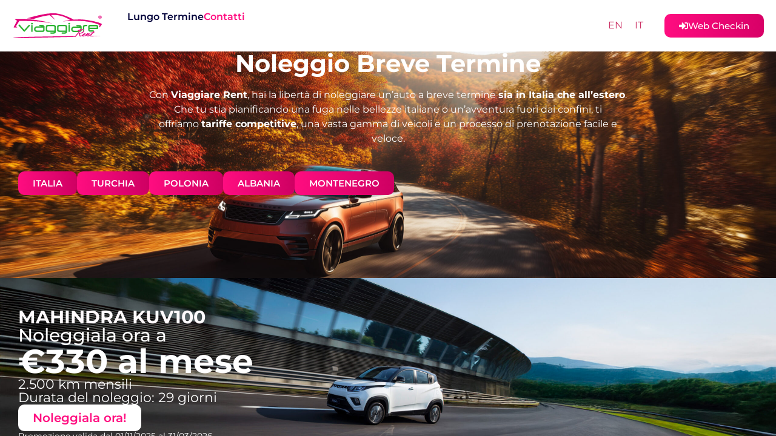

--- FILE ---
content_type: text/html
request_url: https://www.viaggiarerent.com/equipaggiamenti/display-centrale-da-10-25/
body_size: 149
content:
<html><head><meta name="viewport" content="width=device-width, initial-scale=1" /><title>www.viaggiarerent.com</title></head><body style="margin:0px;padding:0px;overflow:hidden;"><iframe src="https://brevetermine.viaggiarerent.com/" frameborder="0" style="overflow:hidden;height:100%;width:100%;" height="100%" width="100%"></iframe></body></html>


--- FILE ---
content_type: text/html; charset=UTF-8
request_url: https://brevetermine.viaggiarerent.com/
body_size: 16046
content:
<!doctype html>
<html lang="it-IT">
<head>
	<meta charset="UTF-8">
	<meta name="viewport" content="width=device-width, initial-scale=1">
	<link rel="profile" href="https://gmpg.org/xfn/11">
	<title>Noleggio breve termine &#8211; Viaggiare Rent</title>
<meta name='robots' content='max-image-preview:large' />
<link rel="alternate" hreflang="en" href="https://brevetermine.viaggiarerent.com/en/" />
<link rel="alternate" hreflang="it" href="https://brevetermine.viaggiarerent.com/" />
<link rel="alternate" hreflang="x-default" href="https://brevetermine.viaggiarerent.com/" />
<link rel="alternate" type="application/rss+xml" title="Noleggio breve termine - Viaggiare Rent &raquo; Feed" href="https://brevetermine.viaggiarerent.com/feed/" />
<link rel="alternate" type="application/rss+xml" title="Noleggio breve termine - Viaggiare Rent &raquo; Feed dei commenti" href="https://brevetermine.viaggiarerent.com/comments/feed/" />
<link rel="alternate" title="oEmbed (JSON)" type="application/json+oembed" href="https://brevetermine.viaggiarerent.com/wp-json/oembed/1.0/embed?url=https%3A%2F%2Fbrevetermine.viaggiarerent.com%2F" />
<link rel="alternate" title="oEmbed (XML)" type="text/xml+oembed" href="https://brevetermine.viaggiarerent.com/wp-json/oembed/1.0/embed?url=https%3A%2F%2Fbrevetermine.viaggiarerent.com%2F&#038;format=xml" />
<style id='wp-img-auto-sizes-contain-inline-css'>
img:is([sizes=auto i],[sizes^="auto," i]){contain-intrinsic-size:3000px 1500px}
/*# sourceURL=wp-img-auto-sizes-contain-inline-css */
</style>
<style id='wp-emoji-styles-inline-css'>

	img.wp-smiley, img.emoji {
		display: inline !important;
		border: none !important;
		box-shadow: none !important;
		height: 1em !important;
		width: 1em !important;
		margin: 0 0.07em !important;
		vertical-align: -0.1em !important;
		background: none !important;
		padding: 0 !important;
	}
/*# sourceURL=wp-emoji-styles-inline-css */
</style>
<style id='global-styles-inline-css'>
:root{--wp--preset--aspect-ratio--square: 1;--wp--preset--aspect-ratio--4-3: 4/3;--wp--preset--aspect-ratio--3-4: 3/4;--wp--preset--aspect-ratio--3-2: 3/2;--wp--preset--aspect-ratio--2-3: 2/3;--wp--preset--aspect-ratio--16-9: 16/9;--wp--preset--aspect-ratio--9-16: 9/16;--wp--preset--color--black: #000000;--wp--preset--color--cyan-bluish-gray: #abb8c3;--wp--preset--color--white: #ffffff;--wp--preset--color--pale-pink: #f78da7;--wp--preset--color--vivid-red: #cf2e2e;--wp--preset--color--luminous-vivid-orange: #ff6900;--wp--preset--color--luminous-vivid-amber: #fcb900;--wp--preset--color--light-green-cyan: #7bdcb5;--wp--preset--color--vivid-green-cyan: #00d084;--wp--preset--color--pale-cyan-blue: #8ed1fc;--wp--preset--color--vivid-cyan-blue: #0693e3;--wp--preset--color--vivid-purple: #9b51e0;--wp--preset--gradient--vivid-cyan-blue-to-vivid-purple: linear-gradient(135deg,rgb(6,147,227) 0%,rgb(155,81,224) 100%);--wp--preset--gradient--light-green-cyan-to-vivid-green-cyan: linear-gradient(135deg,rgb(122,220,180) 0%,rgb(0,208,130) 100%);--wp--preset--gradient--luminous-vivid-amber-to-luminous-vivid-orange: linear-gradient(135deg,rgb(252,185,0) 0%,rgb(255,105,0) 100%);--wp--preset--gradient--luminous-vivid-orange-to-vivid-red: linear-gradient(135deg,rgb(255,105,0) 0%,rgb(207,46,46) 100%);--wp--preset--gradient--very-light-gray-to-cyan-bluish-gray: linear-gradient(135deg,rgb(238,238,238) 0%,rgb(169,184,195) 100%);--wp--preset--gradient--cool-to-warm-spectrum: linear-gradient(135deg,rgb(74,234,220) 0%,rgb(151,120,209) 20%,rgb(207,42,186) 40%,rgb(238,44,130) 60%,rgb(251,105,98) 80%,rgb(254,248,76) 100%);--wp--preset--gradient--blush-light-purple: linear-gradient(135deg,rgb(255,206,236) 0%,rgb(152,150,240) 100%);--wp--preset--gradient--blush-bordeaux: linear-gradient(135deg,rgb(254,205,165) 0%,rgb(254,45,45) 50%,rgb(107,0,62) 100%);--wp--preset--gradient--luminous-dusk: linear-gradient(135deg,rgb(255,203,112) 0%,rgb(199,81,192) 50%,rgb(65,88,208) 100%);--wp--preset--gradient--pale-ocean: linear-gradient(135deg,rgb(255,245,203) 0%,rgb(182,227,212) 50%,rgb(51,167,181) 100%);--wp--preset--gradient--electric-grass: linear-gradient(135deg,rgb(202,248,128) 0%,rgb(113,206,126) 100%);--wp--preset--gradient--midnight: linear-gradient(135deg,rgb(2,3,129) 0%,rgb(40,116,252) 100%);--wp--preset--font-size--small: 13px;--wp--preset--font-size--medium: 20px;--wp--preset--font-size--large: 36px;--wp--preset--font-size--x-large: 42px;--wp--preset--spacing--20: 0.44rem;--wp--preset--spacing--30: 0.67rem;--wp--preset--spacing--40: 1rem;--wp--preset--spacing--50: 1.5rem;--wp--preset--spacing--60: 2.25rem;--wp--preset--spacing--70: 3.38rem;--wp--preset--spacing--80: 5.06rem;--wp--preset--shadow--natural: 6px 6px 9px rgba(0, 0, 0, 0.2);--wp--preset--shadow--deep: 12px 12px 50px rgba(0, 0, 0, 0.4);--wp--preset--shadow--sharp: 6px 6px 0px rgba(0, 0, 0, 0.2);--wp--preset--shadow--outlined: 6px 6px 0px -3px rgb(255, 255, 255), 6px 6px rgb(0, 0, 0);--wp--preset--shadow--crisp: 6px 6px 0px rgb(0, 0, 0);}:root { --wp--style--global--content-size: 800px;--wp--style--global--wide-size: 1200px; }:where(body) { margin: 0; }.wp-site-blocks > .alignleft { float: left; margin-right: 2em; }.wp-site-blocks > .alignright { float: right; margin-left: 2em; }.wp-site-blocks > .aligncenter { justify-content: center; margin-left: auto; margin-right: auto; }:where(.wp-site-blocks) > * { margin-block-start: 24px; margin-block-end: 0; }:where(.wp-site-blocks) > :first-child { margin-block-start: 0; }:where(.wp-site-blocks) > :last-child { margin-block-end: 0; }:root { --wp--style--block-gap: 24px; }:root :where(.is-layout-flow) > :first-child{margin-block-start: 0;}:root :where(.is-layout-flow) > :last-child{margin-block-end: 0;}:root :where(.is-layout-flow) > *{margin-block-start: 24px;margin-block-end: 0;}:root :where(.is-layout-constrained) > :first-child{margin-block-start: 0;}:root :where(.is-layout-constrained) > :last-child{margin-block-end: 0;}:root :where(.is-layout-constrained) > *{margin-block-start: 24px;margin-block-end: 0;}:root :where(.is-layout-flex){gap: 24px;}:root :where(.is-layout-grid){gap: 24px;}.is-layout-flow > .alignleft{float: left;margin-inline-start: 0;margin-inline-end: 2em;}.is-layout-flow > .alignright{float: right;margin-inline-start: 2em;margin-inline-end: 0;}.is-layout-flow > .aligncenter{margin-left: auto !important;margin-right: auto !important;}.is-layout-constrained > .alignleft{float: left;margin-inline-start: 0;margin-inline-end: 2em;}.is-layout-constrained > .alignright{float: right;margin-inline-start: 2em;margin-inline-end: 0;}.is-layout-constrained > .aligncenter{margin-left: auto !important;margin-right: auto !important;}.is-layout-constrained > :where(:not(.alignleft):not(.alignright):not(.alignfull)){max-width: var(--wp--style--global--content-size);margin-left: auto !important;margin-right: auto !important;}.is-layout-constrained > .alignwide{max-width: var(--wp--style--global--wide-size);}body .is-layout-flex{display: flex;}.is-layout-flex{flex-wrap: wrap;align-items: center;}.is-layout-flex > :is(*, div){margin: 0;}body .is-layout-grid{display: grid;}.is-layout-grid > :is(*, div){margin: 0;}body{padding-top: 0px;padding-right: 0px;padding-bottom: 0px;padding-left: 0px;}a:where(:not(.wp-element-button)){text-decoration: underline;}:root :where(.wp-element-button, .wp-block-button__link){background-color: #32373c;border-width: 0;color: #fff;font-family: inherit;font-size: inherit;font-style: inherit;font-weight: inherit;letter-spacing: inherit;line-height: inherit;padding-top: calc(0.667em + 2px);padding-right: calc(1.333em + 2px);padding-bottom: calc(0.667em + 2px);padding-left: calc(1.333em + 2px);text-decoration: none;text-transform: inherit;}.has-black-color{color: var(--wp--preset--color--black) !important;}.has-cyan-bluish-gray-color{color: var(--wp--preset--color--cyan-bluish-gray) !important;}.has-white-color{color: var(--wp--preset--color--white) !important;}.has-pale-pink-color{color: var(--wp--preset--color--pale-pink) !important;}.has-vivid-red-color{color: var(--wp--preset--color--vivid-red) !important;}.has-luminous-vivid-orange-color{color: var(--wp--preset--color--luminous-vivid-orange) !important;}.has-luminous-vivid-amber-color{color: var(--wp--preset--color--luminous-vivid-amber) !important;}.has-light-green-cyan-color{color: var(--wp--preset--color--light-green-cyan) !important;}.has-vivid-green-cyan-color{color: var(--wp--preset--color--vivid-green-cyan) !important;}.has-pale-cyan-blue-color{color: var(--wp--preset--color--pale-cyan-blue) !important;}.has-vivid-cyan-blue-color{color: var(--wp--preset--color--vivid-cyan-blue) !important;}.has-vivid-purple-color{color: var(--wp--preset--color--vivid-purple) !important;}.has-black-background-color{background-color: var(--wp--preset--color--black) !important;}.has-cyan-bluish-gray-background-color{background-color: var(--wp--preset--color--cyan-bluish-gray) !important;}.has-white-background-color{background-color: var(--wp--preset--color--white) !important;}.has-pale-pink-background-color{background-color: var(--wp--preset--color--pale-pink) !important;}.has-vivid-red-background-color{background-color: var(--wp--preset--color--vivid-red) !important;}.has-luminous-vivid-orange-background-color{background-color: var(--wp--preset--color--luminous-vivid-orange) !important;}.has-luminous-vivid-amber-background-color{background-color: var(--wp--preset--color--luminous-vivid-amber) !important;}.has-light-green-cyan-background-color{background-color: var(--wp--preset--color--light-green-cyan) !important;}.has-vivid-green-cyan-background-color{background-color: var(--wp--preset--color--vivid-green-cyan) !important;}.has-pale-cyan-blue-background-color{background-color: var(--wp--preset--color--pale-cyan-blue) !important;}.has-vivid-cyan-blue-background-color{background-color: var(--wp--preset--color--vivid-cyan-blue) !important;}.has-vivid-purple-background-color{background-color: var(--wp--preset--color--vivid-purple) !important;}.has-black-border-color{border-color: var(--wp--preset--color--black) !important;}.has-cyan-bluish-gray-border-color{border-color: var(--wp--preset--color--cyan-bluish-gray) !important;}.has-white-border-color{border-color: var(--wp--preset--color--white) !important;}.has-pale-pink-border-color{border-color: var(--wp--preset--color--pale-pink) !important;}.has-vivid-red-border-color{border-color: var(--wp--preset--color--vivid-red) !important;}.has-luminous-vivid-orange-border-color{border-color: var(--wp--preset--color--luminous-vivid-orange) !important;}.has-luminous-vivid-amber-border-color{border-color: var(--wp--preset--color--luminous-vivid-amber) !important;}.has-light-green-cyan-border-color{border-color: var(--wp--preset--color--light-green-cyan) !important;}.has-vivid-green-cyan-border-color{border-color: var(--wp--preset--color--vivid-green-cyan) !important;}.has-pale-cyan-blue-border-color{border-color: var(--wp--preset--color--pale-cyan-blue) !important;}.has-vivid-cyan-blue-border-color{border-color: var(--wp--preset--color--vivid-cyan-blue) !important;}.has-vivid-purple-border-color{border-color: var(--wp--preset--color--vivid-purple) !important;}.has-vivid-cyan-blue-to-vivid-purple-gradient-background{background: var(--wp--preset--gradient--vivid-cyan-blue-to-vivid-purple) !important;}.has-light-green-cyan-to-vivid-green-cyan-gradient-background{background: var(--wp--preset--gradient--light-green-cyan-to-vivid-green-cyan) !important;}.has-luminous-vivid-amber-to-luminous-vivid-orange-gradient-background{background: var(--wp--preset--gradient--luminous-vivid-amber-to-luminous-vivid-orange) !important;}.has-luminous-vivid-orange-to-vivid-red-gradient-background{background: var(--wp--preset--gradient--luminous-vivid-orange-to-vivid-red) !important;}.has-very-light-gray-to-cyan-bluish-gray-gradient-background{background: var(--wp--preset--gradient--very-light-gray-to-cyan-bluish-gray) !important;}.has-cool-to-warm-spectrum-gradient-background{background: var(--wp--preset--gradient--cool-to-warm-spectrum) !important;}.has-blush-light-purple-gradient-background{background: var(--wp--preset--gradient--blush-light-purple) !important;}.has-blush-bordeaux-gradient-background{background: var(--wp--preset--gradient--blush-bordeaux) !important;}.has-luminous-dusk-gradient-background{background: var(--wp--preset--gradient--luminous-dusk) !important;}.has-pale-ocean-gradient-background{background: var(--wp--preset--gradient--pale-ocean) !important;}.has-electric-grass-gradient-background{background: var(--wp--preset--gradient--electric-grass) !important;}.has-midnight-gradient-background{background: var(--wp--preset--gradient--midnight) !important;}.has-small-font-size{font-size: var(--wp--preset--font-size--small) !important;}.has-medium-font-size{font-size: var(--wp--preset--font-size--medium) !important;}.has-large-font-size{font-size: var(--wp--preset--font-size--large) !important;}.has-x-large-font-size{font-size: var(--wp--preset--font-size--x-large) !important;}
:root :where(.wp-block-pullquote){font-size: 1.5em;line-height: 1.6;}
/*# sourceURL=global-styles-inline-css */
</style>
<link rel='stylesheet' id='miroirstudio-website-kit-css' href='https://brevetermine.viaggiarerent.com/wp-content/plugins/miroirstudio-website-kit/public/css/miroirstudio-website-kit-public.css?ver=1.1.1' media='all' />
<link rel='stylesheet' id='wpml-legacy-horizontal-list-0-css' href='https://brevetermine.viaggiarerent.com/wp-content/plugins/sitepress-multilingual-cms/templates/language-switchers/legacy-list-horizontal/style.min.css?ver=1' media='all' />
<link rel='stylesheet' id='hello-elementor-css' href='https://brevetermine.viaggiarerent.com/wp-content/themes/hello-elementor/assets/css/reset.css?ver=3.4.5' media='all' />
<link rel='stylesheet' id='hello-elementor-theme-style-css' href='https://brevetermine.viaggiarerent.com/wp-content/themes/hello-elementor/assets/css/theme.css?ver=3.4.5' media='all' />
<link rel='stylesheet' id='hello-elementor-header-footer-css' href='https://brevetermine.viaggiarerent.com/wp-content/themes/hello-elementor/assets/css/header-footer.css?ver=3.4.5' media='all' />
<link rel='stylesheet' id='elementor-frontend-css' href='https://brevetermine.viaggiarerent.com/wp-content/uploads/elementor/css/custom-frontend.min.css?ver=1767796532' media='all' />
<link rel='stylesheet' id='elementor-post-8-css' href='https://brevetermine.viaggiarerent.com/wp-content/uploads/elementor/css/post-8.css?ver=1767796533' media='all' />
<link rel='stylesheet' id='widget-image-css' href='https://brevetermine.viaggiarerent.com/wp-content/plugins/elementor/assets/css/widget-image.min.css?ver=3.34.0' media='all' />
<link rel='stylesheet' id='widget-heading-css' href='https://brevetermine.viaggiarerent.com/wp-content/plugins/elementor/assets/css/widget-heading.min.css?ver=3.34.0' media='all' />
<link rel='stylesheet' id='widget-nested-accordion-css' href='https://brevetermine.viaggiarerent.com/wp-content/plugins/elementor/assets/css/widget-nested-accordion.min.css?ver=3.34.0' media='all' />
<link rel='stylesheet' id='e-animation-fadeInUp-css' href='https://brevetermine.viaggiarerent.com/wp-content/plugins/elementor/assets/lib/animations/styles/fadeInUp.min.css?ver=3.34.0' media='all' />
<link rel='stylesheet' id='e-popup-css' href='https://brevetermine.viaggiarerent.com/wp-content/plugins/elementor-pro/assets/css/conditionals/popup.min.css?ver=3.34.0' media='all' />
<link rel='stylesheet' id='jet-engine-frontend-css' href='https://brevetermine.viaggiarerent.com/wp-content/plugins/jet-engine/assets/css/frontend.css?ver=3.5.6' media='all' />
<link rel='stylesheet' id='elementor-post-16-css' href='https://brevetermine.viaggiarerent.com/wp-content/uploads/elementor/css/post-16.css?ver=1767796533' media='all' />
<link rel='stylesheet' id='elementor-post-37-css' href='https://brevetermine.viaggiarerent.com/wp-content/uploads/elementor/css/post-37.css?ver=1767796533' media='all' />
<link rel='stylesheet' id='elementor-post-48-css' href='https://brevetermine.viaggiarerent.com/wp-content/uploads/elementor/css/post-48.css?ver=1767796533' media='all' />
<link rel='stylesheet' id='elementor-post-540-css' href='https://brevetermine.viaggiarerent.com/wp-content/uploads/elementor/css/post-540.css?ver=1767796533' media='all' />
<link rel='stylesheet' id='hello-elementor-child-style-css' href='https://brevetermine.viaggiarerent.com/wp-content/themes/hello-theme-child-master/style.css?ver=2.0.0' media='all' />
<link rel='stylesheet' id='elementor-gf-local-montserrat-css' href='https://brevetermine.viaggiarerent.com/wp-content/uploads/elementor/google-fonts/css/montserrat.css?ver=1746716118' media='all' />
<script id="wpml-cookie-js-extra">
var wpml_cookies = {"wp-wpml_current_language":{"value":"it","expires":1,"path":"/"}};
var wpml_cookies = {"wp-wpml_current_language":{"value":"it","expires":1,"path":"/"}};
//# sourceURL=wpml-cookie-js-extra
</script>
<script src="https://brevetermine.viaggiarerent.com/wp-content/plugins/sitepress-multilingual-cms/res/js/cookies/language-cookie.js?ver=486900" id="wpml-cookie-js" defer data-wp-strategy="defer"></script>
<script src="https://brevetermine.viaggiarerent.com/wp-includes/js/jquery/jquery.min.js?ver=3.7.1" id="jquery-core-js"></script>
<script src="https://brevetermine.viaggiarerent.com/wp-includes/js/jquery/jquery-migrate.min.js?ver=3.4.1" id="jquery-migrate-js"></script>
<script src="https://brevetermine.viaggiarerent.com/wp-content/plugins/miroirstudio-website-kit/public/js/miroirstudio-website-kit-public.js?ver=1.1.1" id="miroirstudio-website-kit-js"></script>
<link rel="https://api.w.org/" href="https://brevetermine.viaggiarerent.com/wp-json/" /><link rel="alternate" title="JSON" type="application/json" href="https://brevetermine.viaggiarerent.com/wp-json/wp/v2/pages/16" /><link rel="EditURI" type="application/rsd+xml" title="RSD" href="https://brevetermine.viaggiarerent.com/xmlrpc.php?rsd" />
<meta name="generator" content="WordPress 6.9" />
<link rel="canonical" href="https://brevetermine.viaggiarerent.com/" />
<link rel='shortlink' href='https://brevetermine.viaggiarerent.com/' />
<meta name="generator" content="WPML ver:4.8.6 stt:1,27;" />
<meta name="generator" content="Elementor 3.34.0; features: e_font_icon_svg, additional_custom_breakpoints; settings: css_print_method-external, google_font-enabled, font_display-swap">
<!-- Google Tag Manager -->
<script>(function(w,d,s,l,i){w[l]=w[l]||[];w[l].push({'gtm.start':
new Date().getTime(),event:'gtm.js'});var f=d.getElementsByTagName(s)[0],
j=d.createElement(s),dl=l!='dataLayer'?'&l='+l:'';j.async=true;j.src=
'https://www.googletagmanager.com/gtm.js?id='+i+dl;f.parentNode.insertBefore(j,f);
})(window,document,'script','dataLayer','GTM-59WX4NR');</script>
<!-- End Google Tag Manager -->
			<style>
				.e-con.e-parent:nth-of-type(n+4):not(.e-lazyloaded):not(.e-no-lazyload),
				.e-con.e-parent:nth-of-type(n+4):not(.e-lazyloaded):not(.e-no-lazyload) * {
					background-image: none !important;
				}
				@media screen and (max-height: 1024px) {
					.e-con.e-parent:nth-of-type(n+3):not(.e-lazyloaded):not(.e-no-lazyload),
					.e-con.e-parent:nth-of-type(n+3):not(.e-lazyloaded):not(.e-no-lazyload) * {
						background-image: none !important;
					}
				}
				@media screen and (max-height: 640px) {
					.e-con.e-parent:nth-of-type(n+2):not(.e-lazyloaded):not(.e-no-lazyload),
					.e-con.e-parent:nth-of-type(n+2):not(.e-lazyloaded):not(.e-no-lazyload) * {
						background-image: none !important;
					}
				}
			</style>
			<link rel="icon" href="https://brevetermine.viaggiarerent.com/wp-content/uploads/2024/05/cropped-cropped-Favicon_viaggiarerent-32x32.png" sizes="32x32" />
<link rel="icon" href="https://brevetermine.viaggiarerent.com/wp-content/uploads/2024/05/cropped-cropped-Favicon_viaggiarerent-192x192.png" sizes="192x192" />
<link rel="apple-touch-icon" href="https://brevetermine.viaggiarerent.com/wp-content/uploads/2024/05/cropped-cropped-Favicon_viaggiarerent-180x180.png" />
<meta name="msapplication-TileImage" content="https://brevetermine.viaggiarerent.com/wp-content/uploads/2024/05/cropped-cropped-Favicon_viaggiarerent-270x270.png" />
</head>
<body class="home wp-singular page-template page-template-elementor_header_footer page page-id-16 wp-embed-responsive wp-theme-hello-elementor wp-child-theme-hello-theme-child-master hello-elementor-default jet-engine-optimized-dom elementor-default elementor-template-full-width elementor-kit-8 elementor-page elementor-page-16">

<!-- Google Tag Manager (noscript) -->
<noscript><iframe src="https://www.googletagmanager.com/ns.html?id=GTM-59WX4NR"
height="0" width="0" style="display:none;visibility:hidden"></iframe></noscript>
<!-- End Google Tag Manager (noscript) -->

<a class="skip-link screen-reader-text" href="#content">Vai al contenuto</a>

		<header data-elementor-type="header" data-elementor-id="37" class="elementor elementor-37 elementor-location-header" data-elementor-post-type="elementor_library">
			<div class="elementor-element elementor-element-f40fb87 e-flex e-con-boxed e-con e-parent" data-id="f40fb87" data-element_type="container">
					<div class="e-con-inner">
		<div class="elementor-element elementor-element-628bef1 e-con-full e-flex e-con e-child" data-id="628bef1" data-element_type="container">
		<div class="elementor-element elementor-element-0e2a25f e-con-full e-flex e-con e-child" data-id="0e2a25f" data-element_type="container">
				<div class="elementor-element elementor-element-31eb631 elementor-widget elementor-widget-image" data-id="31eb631" data-element_type="widget" data-widget_type="image.default">
				<div class="elementor-widget-container">
																<a href="https://brevetermine.viaggiarerent.com">
							<img width="405" height="121" src="https://brevetermine.viaggiarerent.com/wp-content/uploads/2024/05/Logo-viaggiare-2024.svg" class="attachment-large size-large wp-image-25" alt="" />								</a>
															</div>
				</div>
				<div class="elementor-element elementor-element-e2faceb elementor-hidden-laptop elementor-hidden-tablet elementor-hidden-mobile elementor-widget elementor-widget-heading" data-id="e2faceb" data-element_type="widget" data-widget_type="heading.default">
				<div class="elementor-widget-container">
					<p class="elementor-heading-title elementor-size-default"><a href="https://brevetermine.viaggiarerent.com">Breve Termine</a></p>				</div>
				</div>
				<div class="elementor-element elementor-element-be869b7 elementor-hidden-tablet elementor-hidden-mobile elementor-widget elementor-widget-heading" data-id="be869b7" data-element_type="widget" data-widget_type="heading.default">
				<div class="elementor-widget-container">
					<p class="elementor-heading-title elementor-size-default"><a href="https://lungotermine.viaggiarerent.com">Lungo Termine</a></p>				</div>
				</div>
				<div class="elementor-element elementor-element-a3205ba elementor-hidden-laptop elementor-hidden-tablet elementor-hidden-mobile elementor-widget elementor-widget-heading" data-id="a3205ba" data-element_type="widget" data-widget_type="heading.default">
				<div class="elementor-widget-container">
					<p class="elementor-heading-title elementor-size-default"><a href="https://brevetermine.viaggiarerent.com/filiali/">Le nostre Filiali</a></p>				</div>
				</div>
				<div class="elementor-element elementor-element-b1bbc4b elementor-hidden-tablet elementor-hidden-mobile elementor-widget elementor-widget-heading" data-id="b1bbc4b" data-element_type="widget" data-widget_type="heading.default">
				<div class="elementor-widget-container">
					<p class="elementor-heading-title elementor-size-default"><a href="https://brevetermine.viaggiarerent.com/contatti/">Contatti</a></p>				</div>
				</div>
				</div>
				<div class="elementor-element elementor-element-c941e52 elementor-widget__width-initial elementor-widget-tablet__width-initial elementor-hidden-tablet elementor-hidden-mobile elementor-widget elementor-widget-shortcode" data-id="c941e52" data-element_type="widget" data-widget_type="shortcode.default">
				<div class="elementor-widget-container">
							<div class="elementor-shortcode">
<div class="wpml-ls-statics-shortcode_actions wpml-ls wpml-ls-legacy-list-horizontal">
	<ul role="menu"><li class="wpml-ls-slot-shortcode_actions wpml-ls-item wpml-ls-item-en wpml-ls-first-item wpml-ls-item-legacy-list-horizontal" role="none">
				<a href="https://brevetermine.viaggiarerent.com/en/" class="wpml-ls-link" role="menuitem"  aria-label="Passa a EN(EN)" title="Passa a EN(EN)" >
                    <span class="wpml-ls-native" lang="en">EN</span></a>
			</li><li class="wpml-ls-slot-shortcode_actions wpml-ls-item wpml-ls-item-it wpml-ls-current-language wpml-ls-last-item wpml-ls-item-legacy-list-horizontal" role="none">
				<a href="https://brevetermine.viaggiarerent.com/" class="wpml-ls-link" role="menuitem" >
                    <span class="wpml-ls-native" role="menuitem">IT</span></a>
			</li></ul>
</div>
</div>
						</div>
				</div>
				<div class="elementor-element elementor-element-606b9d1 elementor-hidden-desktop elementor-hidden-laptop elementor-view-default elementor-widget elementor-widget-icon" data-id="606b9d1" data-element_type="widget" data-widget_type="icon.default">
				<div class="elementor-widget-container">
							<div class="elementor-icon-wrapper">
			<a class="elementor-icon" href="#elementor-action%3Aaction%3Dpopup%3Aopen%26settings%3DeyJpZCI6NTI2LCJ0b2dnbGUiOmZhbHNlfQ%3D%3D">
			<svg xmlns="http://www.w3.org/2000/svg" id="Livello_1" data-name="Livello 1" viewBox="0 0 500 370.56"><defs><style>      .cls-1 {        fill: #000019;      }    </style></defs><rect class="cls-1" width="500" height="33.01" rx="6.92" ry="6.92"></rect><rect class="cls-1" y="168.77" width="500" height="33.01" rx="6.92" ry="6.92"></rect><rect class="cls-1" y="337.55" width="500" height="33.01" rx="6.92" ry="6.92"></rect></svg>			</a>
		</div>
						</div>
				</div>
				</div>
				<div class="elementor-element elementor-element-4c33c84 elementor-mobile-align-justify elementor-widget elementor-widget-button" data-id="4c33c84" data-element_type="widget" data-widget_type="button.default">
				<div class="elementor-widget-container">
									<div class="elementor-button-wrapper">
					<a class="elementor-button elementor-button-link elementor-size-sm" href="https://brevetermine.viaggiarerent.com/webcheckin/?lang=IT">
						<span class="elementor-button-content-wrapper">
						<span class="elementor-button-icon">
				<svg aria-hidden="true" class="e-font-icon-svg e-fas-sign-in-alt" viewBox="0 0 512 512" xmlns="http://www.w3.org/2000/svg"><path d="M416 448h-84c-6.6 0-12-5.4-12-12v-40c0-6.6 5.4-12 12-12h84c17.7 0 32-14.3 32-32V160c0-17.7-14.3-32-32-32h-84c-6.6 0-12-5.4-12-12V76c0-6.6 5.4-12 12-12h84c53 0 96 43 96 96v192c0 53-43 96-96 96zm-47-201L201 79c-15-15-41-4.5-41 17v96H24c-13.3 0-24 10.7-24 24v96c0 13.3 10.7 24 24 24h136v96c0 21.5 26 32 41 17l168-168c9.3-9.4 9.3-24.6 0-34z"></path></svg>			</span>
									<span class="elementor-button-text">Web Checkin</span>
					</span>
					</a>
				</div>
								</div>
				</div>
					</div>
				</div>
		<a class="elementor-element elementor-element-a510715 elementor-hidden-desktop elementor-hidden-laptop elementor-hidden-tablet elementor-hidden-mobile e-flex e-con-boxed e-con e-parent" data-id="a510715" data-element_type="container" data-settings="{&quot;background_background&quot;:&quot;classic&quot;}" href="https://viaggiarebooking.myrent.it/embed?scriptChannel=WEB070">
					<div class="e-con-inner">
				<div class="elementor-element elementor-element-75c47b6 elementor-widget elementor-widget-heading" data-id="75c47b6" data-element_type="widget" data-widget_type="heading.default">
				<div class="elementor-widget-container">
					<p class="elementor-heading-title elementor-size-default">NATALE 2025 | -45%</p>				</div>
				</div>
				<div class="elementor-element elementor-element-ae9514f elementor-hidden-tablet elementor-hidden-mobile elementor-widget elementor-widget-heading" data-id="ae9514f" data-element_type="widget" data-widget_type="heading.default">
				<div class="elementor-widget-container">
					<p class="elementor-heading-title elementor-size-default">CODICE: XMASHOLIDAY</p>				</div>
				</div>
				<div class="elementor-element elementor-element-449ba53 elementor-hidden-mobile elementor-widget elementor-widget-heading" data-id="449ba53" data-element_type="widget" data-widget_type="heading.default">
				<div class="elementor-widget-container">
					<p class="elementor-heading-title elementor-size-default">Valido fino al 31/12!</p>				</div>
				</div>
					</div>
				</a>
				</header>
				<div data-elementor-type="wp-page" data-elementor-id="16" class="elementor elementor-16" data-elementor-post-type="page">
				<div class="elementor-element elementor-element-81d82e5 e-con-full e-flex e-con e-parent" data-id="81d82e5" data-element_type="container" id="hero">
		<div class="elementor-element elementor-element-de7f343 e-con-full e-flex e-con e-child" data-id="de7f343" data-element_type="container" data-settings="{&quot;background_background&quot;:&quot;classic&quot;}">
				<div class="elementor-element elementor-element-49cfe05 elementor-widget elementor-widget-heading" data-id="49cfe05" data-element_type="widget" data-widget_type="heading.default">
				<div class="elementor-widget-container">
					<h2 class="elementor-heading-title elementor-size-default">Noleggio Breve Termine</h2>				</div>
				</div>
				<div class="elementor-element elementor-element-2e1e3c9 elementor-hidden-mobile elementor-widget elementor-widget-text-editor" data-id="2e1e3c9" data-element_type="widget" data-widget_type="text-editor.default">
				<div class="elementor-widget-container">
									<p>Con <b>Viaggiare Rent</b>, hai la libertà di noleggiare un&#8217;auto a breve termine <b>sia in Italia che all&#8217;estero</b>.<br />Che tu stia pianificando una fuga nelle bellezze italiane o un’avventura fuori dai confini, ti offriamo <b>tariffe competitive</b>, una vasta gamma di veicoli e un processo di prenotazione facile e veloce.</p>								</div>
				</div>
		<div class="elementor-element elementor-element-3b4765a e-con-full e-flex e-con e-child" data-id="3b4765a" data-element_type="container">
				<div class="elementor-element elementor-element-ccf4793 elementor-align-left elementor-widget__width-auto location-selector-button elementor-widget elementor-widget-button" data-id="ccf4793" data-element_type="widget" data-location="italy" data-widget_type="button.default">
				<div class="elementor-widget-container">
									<div class="elementor-button-wrapper">
					<a class="elementor-button elementor-button-link elementor-size-sm" href="#">
						<span class="elementor-button-content-wrapper">
									<span class="elementor-button-text">ITALIA</span>
					</span>
					</a>
				</div>
								</div>
				</div>
				<div class="elementor-element elementor-element-10b41db elementor-align-left elementor-widget__width-auto location-selector-button elementor-widget elementor-widget-button" data-id="10b41db" data-element_type="widget" data-location="turchia" data-widget_type="button.default">
				<div class="elementor-widget-container">
									<div class="elementor-button-wrapper">
					<a class="elementor-button elementor-button-link elementor-size-sm" href="#">
						<span class="elementor-button-content-wrapper">
									<span class="elementor-button-text">TURCHIA</span>
					</span>
					</a>
				</div>
								</div>
				</div>
				<div class="elementor-element elementor-element-d40fbcb elementor-align-left elementor-widget__width-auto location-selector-button elementor-widget elementor-widget-button" data-id="d40fbcb" data-element_type="widget" data-location="poland" data-widget_type="button.default">
				<div class="elementor-widget-container">
									<div class="elementor-button-wrapper">
					<a class="elementor-button elementor-button-link elementor-size-sm" href="#">
						<span class="elementor-button-content-wrapper">
									<span class="elementor-button-text">POLONIA</span>
					</span>
					</a>
				</div>
								</div>
				</div>
				<div class="elementor-element elementor-element-4842143 elementor-align-left elementor-widget__width-auto location-selector-button elementor-widget elementor-widget-button" data-id="4842143" data-element_type="widget" data-location="albania" data-widget_type="button.default">
				<div class="elementor-widget-container">
									<div class="elementor-button-wrapper">
					<a class="elementor-button elementor-button-link elementor-size-sm" href="#">
						<span class="elementor-button-content-wrapper">
									<span class="elementor-button-text">ALBANIA</span>
					</span>
					</a>
				</div>
								</div>
				</div>
				<div class="elementor-element elementor-element-d346239 elementor-align-left elementor-widget__width-auto location-selector-button elementor-widget elementor-widget-button" data-id="d346239" data-element_type="widget" data-location="montenegro" data-widget_type="button.default">
				<div class="elementor-widget-container">
									<div class="elementor-button-wrapper">
					<a class="elementor-button elementor-button-link elementor-size-sm" href="#">
						<span class="elementor-button-content-wrapper">
									<span class="elementor-button-text">MONTENEGRO</span>
					</span>
					</a>
				</div>
								</div>
				</div>
				</div>
				</div>
		<div class="elementor-element elementor-element-fbba0ab elementor-hidden-desktop elementor-hidden-laptop elementor-hidden-tablet elementor-hidden-mobile e-flex e-con-boxed e-con e-child" data-id="fbba0ab" data-element_type="container" data-settings="{&quot;background_background&quot;:&quot;gradient&quot;}">
					<div class="e-con-inner">
		<div class="elementor-element elementor-element-4164e5d e-con-full e-flex e-con e-child" data-id="4164e5d" data-element_type="container">
		<div class="elementor-element elementor-element-1e856b4 e-con-full e-flex e-con e-child" data-id="1e856b4" data-element_type="container">
				<div class="elementor-element elementor-element-9a89db8 elementor-widget elementor-widget-heading" data-id="9a89db8" data-element_type="widget" data-widget_type="heading.default">
				<div class="elementor-widget-container">
					<p class="elementor-heading-title elementor-size-default">PROMO NATALE 2025</p>				</div>
				</div>
		<div class="elementor-element elementor-element-c2d1d28 e-con-full e-flex e-con e-child" data-id="c2d1d28" data-element_type="container">
		<div class="elementor-element elementor-element-c47e833 e-con-full e-flex e-con e-child" data-id="c47e833" data-element_type="container">
				<div class="elementor-element elementor-element-12f0702 elementor-view-default elementor-widget elementor-widget-icon" data-id="12f0702" data-element_type="widget" data-widget_type="icon.default">
				<div class="elementor-widget-container">
							<div class="elementor-icon-wrapper">
			<div class="elementor-icon">
			<svg aria-hidden="true" class="e-font-icon-svg e-far-star" viewBox="0 0 576 512" xmlns="http://www.w3.org/2000/svg"><path d="M528.1 171.5L382 150.2 316.7 17.8c-11.7-23.6-45.6-23.9-57.4 0L194 150.2 47.9 171.5c-26.2 3.8-36.7 36.1-17.7 54.6l105.7 103-25 145.5c-4.5 26.3 23.2 46 46.4 33.7L288 439.6l130.7 68.7c23.2 12.2 50.9-7.4 46.4-33.7l-25-145.5 105.7-103c19-18.5 8.5-50.8-17.7-54.6zM388.6 312.3l23.7 138.4L288 385.4l-124.3 65.3 23.7-138.4-100.6-98 139-20.2 62.2-126 62.2 126 139 20.2-100.6 98z"></path></svg>			</div>
		</div>
						</div>
				</div>
				<div class="elementor-element elementor-element-f1dc064 elementor-widget elementor-widget-heading" data-id="f1dc064" data-element_type="widget" data-widget_type="heading.default">
				<div class="elementor-widget-container">
					<p class="elementor-heading-title elementor-size-default">-45% sul tuo noleggio</p>				</div>
				</div>
				</div>
		<div class="elementor-element elementor-element-65f9e4f e-con-full e-flex e-con e-child" data-id="65f9e4f" data-element_type="container">
				<div class="elementor-element elementor-element-034ea9f elementor-view-default elementor-widget elementor-widget-icon" data-id="034ea9f" data-element_type="widget" data-widget_type="icon.default">
				<div class="elementor-widget-container">
							<div class="elementor-icon-wrapper">
			<div class="elementor-icon">
			<svg aria-hidden="true" class="e-font-icon-svg e-far-clock" viewBox="0 0 512 512" xmlns="http://www.w3.org/2000/svg"><path d="M256 8C119 8 8 119 8 256s111 248 248 248 248-111 248-248S393 8 256 8zm0 448c-110.5 0-200-89.5-200-200S145.5 56 256 56s200 89.5 200 200-89.5 200-200 200zm61.8-104.4l-84.9-61.7c-3.1-2.3-4.9-5.9-4.9-9.7V116c0-6.6 5.4-12 12-12h32c6.6 0 12 5.4 12 12v141.7l66.8 48.6c5.4 3.9 6.5 11.4 2.6 16.8L334.6 349c-3.9 5.3-11.4 6.5-16.8 2.6z"></path></svg>			</div>
		</div>
						</div>
				</div>
				<div class="elementor-element elementor-element-1b4fe4f elementor-widget elementor-widget-heading" data-id="1b4fe4f" data-element_type="widget" data-widget_type="heading.default">
				<div class="elementor-widget-container">
					<p class="elementor-heading-title elementor-size-default">Valida fino al 31/12. Affrettati!</p>				</div>
				</div>
				</div>
				</div>
		<div class="elementor-element elementor-element-49c2a56 e-con-full e-flex e-con e-child" data-id="49c2a56" data-element_type="container">
				<div class="elementor-element elementor-element-7f68c42 elementor-widget elementor-widget-heading" data-id="7f68c42" data-element_type="widget" data-widget_type="heading.default">
				<div class="elementor-widget-container">
					<p class="elementor-heading-title elementor-size-default">Usa il codice sconto</p>				</div>
				</div>
				<div class="elementor-element elementor-element-b0bff90 elementor-widget elementor-widget-heading" data-id="b0bff90" data-element_type="widget" data-widget_type="heading.default">
				<div class="elementor-widget-container">
					<p class="elementor-heading-title elementor-size-default">XMASHOLIDAY</p>				</div>
				</div>
				</div>
				<div class="elementor-element elementor-element-bacf26e elementor-mobile-align-justify elementor-widget elementor-widget-button" data-id="bacf26e" data-element_type="widget" data-widget_type="button.default">
				<div class="elementor-widget-container">
									<div class="elementor-button-wrapper">
					<a class="elementor-button elementor-button-link elementor-size-sm" href="https://viaggiarebooking.myrent.it/embed?scriptChannel=WEB070">
						<span class="elementor-button-content-wrapper">
									<span class="elementor-button-text">Prenota ora!</span>
					</span>
					</a>
				</div>
								</div>
				</div>
				</div>
				<div class="elementor-element elementor-element-85f2bd1 elementor-hidden-mobile elementor-widget elementor-widget-image" data-id="85f2bd1" data-element_type="widget" data-widget_type="image.default">
				<div class="elementor-widget-container">
															<img fetchpriority="high" decoding="async" width="800" height="500" src="https://brevetermine.viaggiarerent.com/wp-content/uploads/2025/12/NATALE25-SITO.png" class="attachment-large size-large wp-image-1686" alt="" srcset="https://brevetermine.viaggiarerent.com/wp-content/uploads/2025/12/NATALE25-SITO.png 946w, https://brevetermine.viaggiarerent.com/wp-content/uploads/2025/12/NATALE25-SITO-300x187.png 300w, https://brevetermine.viaggiarerent.com/wp-content/uploads/2025/12/NATALE25-SITO-768x480.png 768w" sizes="(max-width: 800px) 100vw, 800px" />															</div>
				</div>
				</div>
					</div>
				</div>
		<div class="elementor-element elementor-element-7d80885 e-flex e-con-boxed e-con e-child" data-id="7d80885" data-element_type="container" data-settings="{&quot;background_background&quot;:&quot;classic&quot;}">
					<div class="e-con-inner">
		<div class="elementor-element elementor-element-ced49ca e-con-full e-flex e-con e-child" data-id="ced49ca" data-element_type="container">
		<div class="elementor-element elementor-element-3d1e4f1 e-con-full e-flex e-con e-child" data-id="3d1e4f1" data-element_type="container">
				<div class="elementor-element elementor-element-3d617b9 elementor-widget elementor-widget-heading" data-id="3d617b9" data-element_type="widget" data-widget_type="heading.default">
				<div class="elementor-widget-container">
					<p class="elementor-heading-title elementor-size-default">MAHINDRA KUV100</p>				</div>
				</div>
		<div class="elementor-element elementor-element-8533ada e-con-full e-flex e-con e-child" data-id="8533ada" data-element_type="container">
				<div class="elementor-element elementor-element-98882ef elementor-widget elementor-widget-heading" data-id="98882ef" data-element_type="widget" data-widget_type="heading.default">
				<div class="elementor-widget-container">
					<p class="elementor-heading-title elementor-size-default">Noleggiala ora a</p>				</div>
				</div>
				<div class="elementor-element elementor-element-ad1dc72 elementor-widget elementor-widget-heading" data-id="ad1dc72" data-element_type="widget" data-widget_type="heading.default">
				<div class="elementor-widget-container">
					<p class="elementor-heading-title elementor-size-default">€330 al mese</p>				</div>
				</div>
				</div>
		<div class="elementor-element elementor-element-888e620 e-con-full e-flex e-con e-child" data-id="888e620" data-element_type="container">
				<div class="elementor-element elementor-element-6a6c450 elementor-widget elementor-widget-heading" data-id="6a6c450" data-element_type="widget" data-widget_type="heading.default">
				<div class="elementor-widget-container">
					<p class="elementor-heading-title elementor-size-default">2.500 km mensili</p>				</div>
				</div>
				<div class="elementor-element elementor-element-388929d elementor-widget elementor-widget-heading" data-id="388929d" data-element_type="widget" data-widget_type="heading.default">
				<div class="elementor-widget-container">
					<p class="elementor-heading-title elementor-size-default">Durata del noleggio: 29 giorni
</p>				</div>
				</div>
				</div>
				<div class="elementor-element elementor-element-a3cd256 elementor-mobile-align-justify elementor-widget elementor-widget-button" data-id="a3cd256" data-element_type="widget" data-widget_type="button.default">
				<div class="elementor-widget-container">
									<div class="elementor-button-wrapper">
					<a class="elementor-button elementor-button-link elementor-size-sm" href="https://brevetermine.viaggiarerent.com/promo-mahindra-kuv100/">
						<span class="elementor-button-content-wrapper">
									<span class="elementor-button-text">Noleggiala ora!</span>
					</span>
					</a>
				</div>
								</div>
				</div>
				<div class="elementor-element elementor-element-a8cea96 elementor-widget elementor-widget-text-editor" data-id="a8cea96" data-element_type="widget" data-widget_type="text-editor.default">
				<div class="elementor-widget-container">
									<p class="p1">Promozione valida dal 01/11/2025 al 31/03/2026.<br />Durata del noleggio 29 giorni con possibilità di rinnovo mese per mese fino al 31/03/2026.</p>								</div>
				</div>
				</div>
				</div>
					</div>
				</div>
				</div>
		<div class="elementor-element elementor-element-45908a3 e-con-full e-flex e-con e-parent" data-id="45908a3" data-element_type="container" id="iframeSection" data-settings="{&quot;background_background&quot;:&quot;classic&quot;}">
				<div class="elementor-element elementor-element-55108ca elementor-widget elementor-widget-html" data-id="55108ca" data-element_type="widget" data-widget_type="html.default">
				<div class="elementor-widget-container">
					<div id="myRentSoftwareEmbed" style="min-width:320px;height:760px;"></div>
<script> 
const EmbedTo = document.getElementById("myRentSoftwareEmbed");
const iframeSec = document.getElementById("iframeSection");

const locationSelectorButtons = document.querySelectorAll('.location-selector-button');

locationSelectorButtons.forEach((button) => {
    button.addEventListener('click', (e) => {
        e.preventDefault();
        e.stopPropagation();
       const location = e.currentTarget.dataset.location;
       document.getElementById('hero').style.display = 'none';
       
       switch(location) {
           case 'italy':
           default:
                  embed('https://booking.viaggiarerent.com/embed?lang=it');
                  break;
        case 'turchia':
           embed('https://viaggiareturchiabooking.myrent.it/embed?lang=it');
                  break;
        case 'poland':
                  embed('https://viaggiarepolandbooking.myrent.it/embed?lang=it');
                  break;
        case 'albania':
                  embed('https://viaggiarealbaniabooking.myrent.it/embed?lang=it');
                  break;
        case 'montenegro':
            embed('https://viaggiaremontenegrobooking.myrent.it/embed?lang=it');
                  break;
       }
       
       iframeSec.style.display = 'block';
    });
})


function embed(url) {
    EmbedTo.innerHTML = "";
	const iFrame = document.createElement("iframe");
	iFrame.src=url;
	iFrame.style.height = "100%";
	EmbedTo.appendChild(iFrame);

	function resizeParentContainer(newHeight) {
		EmbedTo.style.height = newHeight + "px";
		iframeSec.style.height = newHeight + 20 + "px";
		iframeSec.style.padding = 0;
		console.log("newHeight in resizeParentContainer", newHeight);
	}
	
	window.addEventListener("message", (event) => {
            console.log("event.origin: ", event.origin);
            console.log("event.data.event_id: ", event.data.event_id);
	   if (
		event.origin === "https://booking.viaggiarerent.com" ||
		event.origin === "https://booking.viaggiarerent.com/embed" ||
		event.origin === "https://viaggiareturchiabooking.myrent.it" ||
		event.origin === "https://viaggiareturchiabooking.myrent.it/embed" ||
		event.origin === "https://viaggiarepolandbooking.myrent.it" ||
		event.origin === "https://viaggiarepolandbooking.myrent.it/embed" ||
		event.origin === "https://viaggiarealbaniabooking.myrent.it" ||
		event.origin === "https://viaggiarealbaniabooking.myrent.it/embed" ||
		event.origin === "https://viaggiaremontenegrobooking.myrent.it" ||
		event.origin === "https://viaggiaremontenegrobooking.myrent.it/embed"
		) {
                if (event.data.event_id === "iframeHeight") {
                        const newHeight = event.data.data.iframeHeight;
                        console.log("New iframe height: " + newHeight);
                        resizeParentContainer(newHeight);
                } else if (event.data.event_id === "scrollToTop") {
                        EmbedTo.scrollIntoView({ behavior: "smooth" });
                } else if (event.data.event_id === "hideIframe") {
                        EmbedTo.style.display = "none";
                }
            }
        });
	}
</script>				</div>
				</div>
				</div>
				</div>
				<footer data-elementor-type="footer" data-elementor-id="48" class="elementor elementor-48 elementor-location-footer" data-elementor-post-type="elementor_library">
			<div class="elementor-element elementor-element-5de677e e-flex e-con-boxed e-con e-parent" data-id="5de677e" data-element_type="container" data-settings="{&quot;background_background&quot;:&quot;classic&quot;}">
					<div class="e-con-inner">
		<div class="elementor-element elementor-element-a36ae0e e-con-full e-flex e-con e-child" data-id="a36ae0e" data-element_type="container">
		<div class="elementor-element elementor-element-9c5285f e-con-full e-flex e-con e-child" data-id="9c5285f" data-element_type="container">
				<div class="elementor-element elementor-element-9a39423 elementor-widget elementor-widget-heading" data-id="9a39423" data-element_type="widget" data-widget_type="heading.default">
				<div class="elementor-widget-container">
					<p class="elementor-heading-title elementor-size-default">Your Rental<br>
Partner.</p>				</div>
				</div>
		<div class="elementor-element elementor-element-c9075ce e-con-full e-flex e-con e-child" data-id="c9075ce" data-element_type="container">
				<div class="elementor-element elementor-element-a2810a1 elementor-widget elementor-widget-heading" data-id="a2810a1" data-element_type="widget" data-widget_type="heading.default">
				<div class="elementor-widget-container">
					<p class="elementor-heading-title elementor-size-default">Viaggiare Rent™</p>				</div>
				</div>
				<div class="elementor-element elementor-element-f64d8c8 elementor-widget elementor-widget-text-editor" data-id="f64d8c8" data-element_type="widget" data-widget_type="text-editor.default">
				<div class="elementor-widget-container">
									<p>è un Marchio Gestito da Viaggiare Srl Via Per Telve 56/4, Borgo Valsugana (TN) 38051 &#8211; C.F/P.IVA: 02348700226</p>								</div>
				</div>
				</div>
				</div>
		<div class="elementor-element elementor-element-aa7745e e-con-full e-flex e-con e-child" data-id="aa7745e" data-element_type="container">
		<div class="elementor-element elementor-element-14786a2 e-con-full e-flex e-con e-child" data-id="14786a2" data-element_type="container">
				<div class="elementor-element elementor-element-fff52fb elementor-hidden-desktop elementor-hidden-laptop elementor-widget elementor-widget-n-accordion" data-id="fff52fb" data-element_type="widget" data-settings="{&quot;default_state&quot;:&quot;all_collapsed&quot;,&quot;n_accordion_animation_duration&quot;:{&quot;unit&quot;:&quot;ms&quot;,&quot;size&quot;:200,&quot;sizes&quot;:[]},&quot;max_items_expended&quot;:&quot;one&quot;}" data-widget_type="nested-accordion.default">
				<div class="elementor-widget-container">
							<div class="e-n-accordion" aria-label="Accordion. Open links with Enter or Space, close with Escape, and navigate with Arrow Keys">
						<details id="e-n-accordion-item-2680" class="e-n-accordion-item" >
				<summary class="e-n-accordion-item-title" data-accordion-index="1" tabindex="0" aria-expanded="false" aria-controls="e-n-accordion-item-2680" >
					<span class='e-n-accordion-item-title-header'><div class="e-n-accordion-item-title-text"> Noleggio Breve Termine </div></span>
							<span class='e-n-accordion-item-title-icon'>
			<span class='e-opened' ><svg aria-hidden="true" class="e-font-icon-svg e-fas-chevron-up" viewBox="0 0 448 512" xmlns="http://www.w3.org/2000/svg"><path d="M240.971 130.524l194.343 194.343c9.373 9.373 9.373 24.569 0 33.941l-22.667 22.667c-9.357 9.357-24.522 9.375-33.901.04L224 227.495 69.255 381.516c-9.379 9.335-24.544 9.317-33.901-.04l-22.667-22.667c-9.373-9.373-9.373-24.569 0-33.941L207.03 130.525c9.372-9.373 24.568-9.373 33.941-.001z"></path></svg></span>
			<span class='e-closed'><svg aria-hidden="true" class="e-font-icon-svg e-fas-chevron-down" viewBox="0 0 448 512" xmlns="http://www.w3.org/2000/svg"><path d="M207.029 381.476L12.686 187.132c-9.373-9.373-9.373-24.569 0-33.941l22.667-22.667c9.357-9.357 24.522-9.375 33.901-.04L224 284.505l154.745-154.021c9.379-9.335 24.544-9.317 33.901.04l22.667 22.667c9.373 9.373 9.373 24.569 0 33.941L240.971 381.476c-9.373 9.372-24.569 9.372-33.942 0z"></path></svg></span>
		</span>

						</summary>
				<div role="region" aria-labelledby="e-n-accordion-item-2680" class="elementor-element elementor-element-83d9f69 e-con-full e-flex e-con e-child" data-id="83d9f69" data-element_type="container">
		<div role="region" aria-labelledby="e-n-accordion-item-2680" class="elementor-element elementor-element-cffd360 e-flex e-con-boxed e-con e-child" data-id="cffd360" data-element_type="container">
					<div class="e-con-inner">
				<div class="elementor-element elementor-element-f575c64 elementor-widget elementor-widget-heading" data-id="f575c64" data-element_type="widget" data-widget_type="heading.default">
				<div class="elementor-widget-container">
					<p class="elementor-heading-title elementor-size-default"><a href="https://brevetermine.viaggiarerent.com">Prenota ora</a></p>				</div>
				</div>
				<div class="elementor-element elementor-element-ad6621d elementor-widget elementor-widget-heading" data-id="ad6621d" data-element_type="widget" data-widget_type="heading.default">
				<div class="elementor-widget-container">
					<p class="elementor-heading-title elementor-size-default"><a href="https://brevetermine.viaggiarerent.com/webcheckin/">Web Checkin</a></p>				</div>
				</div>
				<div class="elementor-element elementor-element-f4c1a6f elementor-widget elementor-widget-heading" data-id="f4c1a6f" data-element_type="widget" data-widget_type="heading.default">
				<div class="elementor-widget-container">
					<p class="elementor-heading-title elementor-size-default"><a href="https://brevetermine.viaggiarerent.com/gift-card/">Gift Card</a></p>				</div>
				</div>
				<div class="elementor-element elementor-element-4116119 elementor-widget elementor-widget-heading" data-id="4116119" data-element_type="widget" data-widget_type="heading.default">
				<div class="elementor-widget-container">
					<p class="elementor-heading-title elementor-size-default"><a href="https://brevetermine.viaggiarerent.com/modulo-reclamo/">Modulo Reclamo</a></p>				</div>
				</div>
				<div class="elementor-element elementor-element-0e371ac elementor-widget elementor-widget-heading" data-id="0e371ac" data-element_type="widget" data-widget_type="heading.default">
				<div class="elementor-widget-container">
					<p class="elementor-heading-title elementor-size-default"><a href="https://brevetermine.viaggiarerent.com/faq/">FAQ</a></p>				</div>
				</div>
					</div>
				</div>
				</div>
					</details>
					</div>
						</div>
				</div>
				<div class="elementor-element elementor-element-2dd3fc1 elementor-hidden-tablet elementor-hidden-mobile elementor-widget elementor-widget-n-accordion" data-id="2dd3fc1" data-element_type="widget" data-settings="{&quot;n_accordion_animation_duration&quot;:{&quot;unit&quot;:&quot;ms&quot;,&quot;size&quot;:200,&quot;sizes&quot;:[]},&quot;default_state&quot;:&quot;expanded&quot;,&quot;max_items_expended&quot;:&quot;one&quot;}" data-widget_type="nested-accordion.default">
				<div class="elementor-widget-container">
							<div class="e-n-accordion" aria-label="Accordion. Open links with Enter or Space, close with Escape, and navigate with Arrow Keys">
						<details id="e-n-accordion-item-4800" class="e-n-accordion-item" open>
				<summary class="e-n-accordion-item-title" data-accordion-index="1" tabindex="0" aria-expanded="true" aria-controls="e-n-accordion-item-4800" >
					<span class='e-n-accordion-item-title-header'><div class="e-n-accordion-item-title-text"> Noleggio Breve Termine </div></span>
							<span class='e-n-accordion-item-title-icon'>
			<span class='e-opened' ><svg aria-hidden="true" class="e-font-icon-svg e-fas-chevron-up" viewBox="0 0 448 512" xmlns="http://www.w3.org/2000/svg"><path d="M240.971 130.524l194.343 194.343c9.373 9.373 9.373 24.569 0 33.941l-22.667 22.667c-9.357 9.357-24.522 9.375-33.901.04L224 227.495 69.255 381.516c-9.379 9.335-24.544 9.317-33.901-.04l-22.667-22.667c-9.373-9.373-9.373-24.569 0-33.941L207.03 130.525c9.372-9.373 24.568-9.373 33.941-.001z"></path></svg></span>
			<span class='e-closed'><svg aria-hidden="true" class="e-font-icon-svg e-fas-chevron-down" viewBox="0 0 448 512" xmlns="http://www.w3.org/2000/svg"><path d="M207.029 381.476L12.686 187.132c-9.373-9.373-9.373-24.569 0-33.941l22.667-22.667c9.357-9.357 24.522-9.375 33.901-.04L224 284.505l154.745-154.021c9.379-9.335 24.544-9.317 33.901.04l22.667 22.667c9.373 9.373 9.373 24.569 0 33.941L240.971 381.476c-9.373 9.372-24.569 9.372-33.942 0z"></path></svg></span>
		</span>

						</summary>
				<div role="region" aria-labelledby="e-n-accordion-item-4800" class="elementor-element elementor-element-130e20b e-con-full e-flex e-con e-child" data-id="130e20b" data-element_type="container">
		<div role="region" aria-labelledby="e-n-accordion-item-4800" class="elementor-element elementor-element-9b722f4 e-flex e-con-boxed e-con e-child" data-id="9b722f4" data-element_type="container">
					<div class="e-con-inner">
				<div class="elementor-element elementor-element-9c92a22 elementor-widget elementor-widget-heading" data-id="9c92a22" data-element_type="widget" data-widget_type="heading.default">
				<div class="elementor-widget-container">
					<p class="elementor-heading-title elementor-size-default"><a href="https://brevetermine.viaggiarerent.com">Prenota ora</a></p>				</div>
				</div>
				<div class="elementor-element elementor-element-6230b2c elementor-widget elementor-widget-heading" data-id="6230b2c" data-element_type="widget" data-widget_type="heading.default">
				<div class="elementor-widget-container">
					<p class="elementor-heading-title elementor-size-default"><a href="https://brevetermine.viaggiarerent.com/webcheckin/">Web Checkin</a></p>				</div>
				</div>
				<div class="elementor-element elementor-element-a134c6b elementor-widget elementor-widget-heading" data-id="a134c6b" data-element_type="widget" data-widget_type="heading.default">
				<div class="elementor-widget-container">
					<p class="elementor-heading-title elementor-size-default"><a href="https://brevetermine.viaggiarerent.com/gift-card/">Gift Card</a></p>				</div>
				</div>
				<div class="elementor-element elementor-element-2b986fd elementor-widget elementor-widget-heading" data-id="2b986fd" data-element_type="widget" data-widget_type="heading.default">
				<div class="elementor-widget-container">
					<p class="elementor-heading-title elementor-size-default"><a href="https://brevetermine.viaggiarerent.com/modulo-reclamo/">Modulo Reclamo</a></p>				</div>
				</div>
				<div class="elementor-element elementor-element-4d46efc elementor-widget elementor-widget-heading" data-id="4d46efc" data-element_type="widget" data-widget_type="heading.default">
				<div class="elementor-widget-container">
					<p class="elementor-heading-title elementor-size-default"><a href="https://brevetermine.viaggiarerent.com/modulo-check-in-out/">Modulo Check-Out/Check-In</a></p>				</div>
				</div>
				<div class="elementor-element elementor-element-b3c5be7 elementor-widget elementor-widget-heading" data-id="b3c5be7" data-element_type="widget" data-widget_type="heading.default">
				<div class="elementor-widget-container">
					<p class="elementor-heading-title elementor-size-default"><a href="https://brevetermine.viaggiarerent.com/faq/">FAQ</a></p>				</div>
				</div>
					</div>
				</div>
				</div>
					</details>
					</div>
						</div>
				</div>
				</div>
		<div class="elementor-element elementor-element-976255c e-con-full e-flex e-con e-child" data-id="976255c" data-element_type="container">
		<div class="elementor-element elementor-element-00fec86 e-con-full e-flex e-con e-child" data-id="00fec86" data-element_type="container">
				<div class="elementor-element elementor-element-2a3cd04 elementor-widget elementor-widget-heading" data-id="2a3cd04" data-element_type="widget" data-widget_type="heading.default">
				<div class="elementor-widget-container">
					<p class="elementor-heading-title elementor-size-default"><a href="https://lungotermine.viaggiarerent.com" target="_blank">Noleggio Lungo Termine</a></p>				</div>
				</div>
				<div class="elementor-element elementor-element-ff432fe elementor-widget elementor-widget-heading" data-id="ff432fe" data-element_type="widget" data-widget_type="heading.default">
				<div class="elementor-widget-container">
					<p class="elementor-heading-title elementor-size-default"><a href="https://brevetermine.viaggiarerent.com/filiali/">Le nostre Filiali</a></p>				</div>
				</div>
				<div class="elementor-element elementor-element-451432a elementor-widget elementor-widget-heading" data-id="451432a" data-element_type="widget" data-widget_type="heading.default">
				<div class="elementor-widget-container">
					<p class="elementor-heading-title elementor-size-default"><a href="https://brevetermine.viaggiarerent.com/chi-siamo/">Chi Siamo</a></p>				</div>
				</div>
				<div class="elementor-element elementor-element-4cb7bcb elementor-widget elementor-widget-heading" data-id="4cb7bcb" data-element_type="widget" data-widget_type="heading.default">
				<div class="elementor-widget-container">
					<p class="elementor-heading-title elementor-size-default"><a href="https://brevetermine.viaggiarerent.com/contatti/">Contatti</a></p>				</div>
				</div>
				</div>
		<div class="elementor-element elementor-element-352119c e-con-full e-flex e-con e-child" data-id="352119c" data-element_type="container">
				<div class="elementor-element elementor-element-e0c6339 elementor-widget elementor-widget-heading" data-id="e0c6339" data-element_type="widget" data-widget_type="heading.default">
				<div class="elementor-widget-container">
					<p class="elementor-heading-title elementor-size-default">Orari di Apertura Sede Centrale</p>				</div>
				</div>
				<div class="elementor-element elementor-element-0cecd76 elementor-widget elementor-widget-heading" data-id="0cecd76" data-element_type="widget" data-widget_type="heading.default">
				<div class="elementor-widget-container">
					<p class="elementor-heading-title elementor-size-default"><strong>Lun-Ven</strong> 8:30 - 12:30 / 14:30 - 19:00</p>				</div>
				</div>
				<div class="elementor-element elementor-element-b1c0572 elementor-widget elementor-widget-heading" data-id="b1c0572" data-element_type="widget" data-widget_type="heading.default">
				<div class="elementor-widget-container">
					<p class="elementor-heading-title elementor-size-default"><strong>Sabato</strong> 8:30 - 12:00 / Su appuntamento</p>				</div>
				</div>
				<div class="elementor-element elementor-element-3c81791 elementor-widget elementor-widget-heading" data-id="3c81791" data-element_type="widget" data-widget_type="heading.default">
				<div class="elementor-widget-container">
					<p class="elementor-heading-title elementor-size-default"><strong>Domenica</strong> Chiuso</p>				</div>
				</div>
				</div>
				</div>
				</div>
				</div>
		<div class="elementor-element elementor-element-d9809e4 e-con-full e-flex e-con e-child" data-id="d9809e4" data-element_type="container">
				<div class="elementor-element elementor-element-d8e9049 elementor-widget elementor-widget-image" data-id="d8e9049" data-element_type="widget" data-widget_type="image.default">
				<div class="elementor-widget-container">
															<img width="800" height="191" src="https://brevetermine.viaggiarerent.com/wp-content/uploads/2024/05/ANIASA-Footer-ViaggiareRent-1024x245.png" class="attachment-large size-large wp-image-1358" alt="" srcset="https://brevetermine.viaggiarerent.com/wp-content/uploads/2024/05/ANIASA-Footer-ViaggiareRent-1024x245.png 1024w, https://brevetermine.viaggiarerent.com/wp-content/uploads/2024/05/ANIASA-Footer-ViaggiareRent-300x72.png 300w, https://brevetermine.viaggiarerent.com/wp-content/uploads/2024/05/ANIASA-Footer-ViaggiareRent-768x184.png 768w, https://brevetermine.viaggiarerent.com/wp-content/uploads/2024/05/ANIASA-Footer-ViaggiareRent-1536x367.png 1536w, https://brevetermine.viaggiarerent.com/wp-content/uploads/2024/05/ANIASA-Footer-ViaggiareRent-2048x490.png 2048w" sizes="(max-width: 800px) 100vw, 800px" />															</div>
				</div>
				<div class="elementor-element elementor-element-fc84647 elementor-widget elementor-widget-image" data-id="fc84647" data-element_type="widget" data-widget_type="image.default">
				<div class="elementor-widget-container">
															<img width="800" height="191" src="https://brevetermine.viaggiarerent.com/wp-content/uploads/2024/05/CDS-Footer-ViaggiareRent-1024x245.png" class="attachment-large size-large wp-image-1360" alt="" srcset="https://brevetermine.viaggiarerent.com/wp-content/uploads/2024/05/CDS-Footer-ViaggiareRent-1024x245.png 1024w, https://brevetermine.viaggiarerent.com/wp-content/uploads/2024/05/CDS-Footer-ViaggiareRent-300x72.png 300w, https://brevetermine.viaggiarerent.com/wp-content/uploads/2024/05/CDS-Footer-ViaggiareRent-768x184.png 768w, https://brevetermine.viaggiarerent.com/wp-content/uploads/2024/05/CDS-Footer-ViaggiareRent-1536x367.png 1536w, https://brevetermine.viaggiarerent.com/wp-content/uploads/2024/05/CDS-Footer-ViaggiareRent-2048x490.png 2048w" sizes="(max-width: 800px) 100vw, 800px" />															</div>
				</div>
				<div class="elementor-element elementor-element-5580ed4 elementor-widget elementor-widget-image" data-id="5580ed4" data-element_type="widget" data-widget_type="image.default">
				<div class="elementor-widget-container">
															<img width="800" height="191" src="https://brevetermine.viaggiarerent.com/wp-content/uploads/2024/05/POLONIA-Footer-ViaggiareRent-1024x245.png" class="attachment-large size-large wp-image-1362" alt="" srcset="https://brevetermine.viaggiarerent.com/wp-content/uploads/2024/05/POLONIA-Footer-ViaggiareRent-1024x245.png 1024w, https://brevetermine.viaggiarerent.com/wp-content/uploads/2024/05/POLONIA-Footer-ViaggiareRent-300x72.png 300w, https://brevetermine.viaggiarerent.com/wp-content/uploads/2024/05/POLONIA-Footer-ViaggiareRent-768x184.png 768w, https://brevetermine.viaggiarerent.com/wp-content/uploads/2024/05/POLONIA-Footer-ViaggiareRent-1536x367.png 1536w, https://brevetermine.viaggiarerent.com/wp-content/uploads/2024/05/POLONIA-Footer-ViaggiareRent-2048x490.png 2048w" sizes="(max-width: 800px) 100vw, 800px" />															</div>
				</div>
				</div>
					</div>
				</div>
		<div class="elementor-element elementor-element-1a28864 e-flex e-con-boxed e-con e-parent" data-id="1a28864" data-element_type="container" data-settings="{&quot;background_background&quot;:&quot;classic&quot;}">
					<div class="e-con-inner">
				<div class="elementor-element elementor-element-aa9c8f8 elementor-widget elementor-widget-image" data-id="aa9c8f8" data-element_type="widget" data-widget_type="image.default">
				<div class="elementor-widget-container">
															<img width="512" height="322" src="https://brevetermine.viaggiarerent.com/wp-content/uploads/2024/05/MASTERCARD.png" class="attachment-large size-large wp-image-1581" alt="" srcset="https://brevetermine.viaggiarerent.com/wp-content/uploads/2024/05/MASTERCARD.png 512w, https://brevetermine.viaggiarerent.com/wp-content/uploads/2024/05/MASTERCARD-300x189.png 300w" sizes="(max-width: 512px) 100vw, 512px" />															</div>
				</div>
				<div class="elementor-element elementor-element-d4149b7 elementor-widget elementor-widget-image" data-id="d4149b7" data-element_type="widget" data-widget_type="image.default">
				<div class="elementor-widget-container">
															<img width="500" height="334" src="https://brevetermine.viaggiarerent.com/wp-content/uploads/2024/05/VISA.png" class="attachment-large size-large wp-image-1589" alt="" srcset="https://brevetermine.viaggiarerent.com/wp-content/uploads/2024/05/VISA.png 500w, https://brevetermine.viaggiarerent.com/wp-content/uploads/2024/05/VISA-300x200.png 300w" sizes="(max-width: 500px) 100vw, 500px" />															</div>
				</div>
				<div class="elementor-element elementor-element-6fec1c1 elementor-widget elementor-widget-image" data-id="6fec1c1" data-element_type="widget" data-widget_type="image.default">
				<div class="elementor-widget-container">
															<img width="500" height="334" src="https://brevetermine.viaggiarerent.com/wp-content/uploads/2024/05/POSTEPAY.png" class="attachment-large size-large wp-image-1585" alt="" srcset="https://brevetermine.viaggiarerent.com/wp-content/uploads/2024/05/POSTEPAY.png 500w, https://brevetermine.viaggiarerent.com/wp-content/uploads/2024/05/POSTEPAY-300x200.png 300w" sizes="(max-width: 500px) 100vw, 500px" />															</div>
				</div>
				<div class="elementor-element elementor-element-fc07033 elementor-widget elementor-widget-image" data-id="fc07033" data-element_type="widget" data-widget_type="image.default">
				<div class="elementor-widget-container">
															<img width="500" height="334" src="https://brevetermine.viaggiarerent.com/wp-content/uploads/2024/05/NEXI.png" class="attachment-large size-large wp-image-1583" alt="" srcset="https://brevetermine.viaggiarerent.com/wp-content/uploads/2024/05/NEXI.png 500w, https://brevetermine.viaggiarerent.com/wp-content/uploads/2024/05/NEXI-300x200.png 300w" sizes="(max-width: 500px) 100vw, 500px" />															</div>
				</div>
				<div class="elementor-element elementor-element-1b28b14 elementor-widget elementor-widget-image" data-id="1b28b14" data-element_type="widget" data-widget_type="image.default">
				<div class="elementor-widget-container">
															<img width="500" height="334" src="https://brevetermine.viaggiarerent.com/wp-content/uploads/2024/05/SCALAPAY.png" class="attachment-large size-large wp-image-1587" alt="" srcset="https://brevetermine.viaggiarerent.com/wp-content/uploads/2024/05/SCALAPAY.png 500w, https://brevetermine.viaggiarerent.com/wp-content/uploads/2024/05/SCALAPAY-300x200.png 300w" sizes="(max-width: 500px) 100vw, 500px" />															</div>
				</div>
					</div>
				</div>
		<div class="elementor-element elementor-element-b47d7e5 e-flex e-con-boxed e-con e-parent" data-id="b47d7e5" data-element_type="container" data-settings="{&quot;background_background&quot;:&quot;gradient&quot;}">
					<div class="e-con-inner">
				<div class="elementor-element elementor-element-aa12820 elementor-widget elementor-widget-image" data-id="aa12820" data-element_type="widget" data-widget_type="image.default">
				<div class="elementor-widget-container">
															<img width="800" height="294" src="https://brevetermine.viaggiarerent.com/wp-content/uploads/2024/05/Viaggiare-1024x376.png" class="attachment-large size-large wp-image-1345" alt="Viaggiare Bianco" srcset="https://brevetermine.viaggiarerent.com/wp-content/uploads/2024/05/Viaggiare-1024x376.png 1024w, https://brevetermine.viaggiarerent.com/wp-content/uploads/2024/05/Viaggiare-300x110.png 300w, https://brevetermine.viaggiarerent.com/wp-content/uploads/2024/05/Viaggiare-768x282.png 768w, https://brevetermine.viaggiarerent.com/wp-content/uploads/2024/05/Viaggiare-1536x563.png 1536w, https://brevetermine.viaggiarerent.com/wp-content/uploads/2024/05/Viaggiare.png 1843w" sizes="(max-width: 800px) 100vw, 800px" />															</div>
				</div>
		<div class="elementor-element elementor-element-352f530 e-con-full e-flex e-con e-child" data-id="352f530" data-element_type="container">
				<div class="elementor-element elementor-element-8214263 elementor-widget elementor-widget-heading" data-id="8214263" data-element_type="widget" data-widget_type="heading.default">
				<div class="elementor-widget-container">
					<p class="elementor-heading-title elementor-size-default"><a href="https://www.iubenda.com/privacy-policy/75850871/cookie-policy">Cookie Policy</a></p>				</div>
				</div>
				<div class="elementor-element elementor-element-3aa0869 elementor-widget elementor-widget-heading" data-id="3aa0869" data-element_type="widget" data-widget_type="heading.default">
				<div class="elementor-widget-container">
					<p class="elementor-heading-title elementor-size-default"><a href="https://brevetermine.viaggiarerent.com/termini-e-condizioni/">Privacy Policy</a></p>				</div>
				</div>
				<div class="elementor-element elementor-element-0686d44 elementor-widget elementor-widget-heading" data-id="0686d44" data-element_type="widget" data-widget_type="heading.default">
				<div class="elementor-widget-container">
					<p class="elementor-heading-title elementor-size-default"><a href="https://brevetermine.viaggiarerent.com/termini-e-condizioni/">Termini e condizioni</a></p>				</div>
				</div>
				</div>
					</div>
				</div>
				</footer>
		
<script type="speculationrules">
{"prefetch":[{"source":"document","where":{"and":[{"href_matches":"/*"},{"not":{"href_matches":["/wp-*.php","/wp-admin/*","/wp-content/uploads/*","/wp-content/*","/wp-content/plugins/*","/wp-content/themes/hello-theme-child-master/*","/wp-content/themes/hello-elementor/*","/*\\?(.+)"]}},{"not":{"selector_matches":"a[rel~=\"nofollow\"]"}},{"not":{"selector_matches":".no-prefetch, .no-prefetch a"}}]},"eagerness":"conservative"}]}
</script>
		<div data-elementor-type="popup" data-elementor-id="526" class="elementor elementor-526 elementor-location-popup" data-elementor-settings="{&quot;entrance_animation&quot;:&quot;fadeInUp&quot;,&quot;exit_animation&quot;:&quot;fadeInUp&quot;,&quot;entrance_animation_duration&quot;:{&quot;unit&quot;:&quot;px&quot;,&quot;size&quot;:0.5,&quot;sizes&quot;:[]},&quot;a11y_navigation&quot;:&quot;yes&quot;,&quot;timing&quot;:[]}" data-elementor-post-type="elementor_library">
			<div class="elementor-element elementor-element-1b085a0 e-flex e-con-boxed e-con e-parent" data-id="1b085a0" data-element_type="container">
					<div class="e-con-inner">
		<div class="elementor-element elementor-element-63842e2 e-con-full e-flex e-con e-child" data-id="63842e2" data-element_type="container">
				<div class="elementor-element elementor-element-fee1e00 elementor-widget elementor-widget-heading" data-id="fee1e00" data-element_type="widget" data-widget_type="heading.default">
				<div class="elementor-widget-container">
					<p class="elementor-heading-title elementor-size-default"><a href="https://brevetermine.viaggiarerent.com">Breve Termine</a></p>				</div>
				</div>
				<div class="elementor-element elementor-element-357940c elementor-widget elementor-widget-heading" data-id="357940c" data-element_type="widget" data-widget_type="heading.default">
				<div class="elementor-widget-container">
					<p class="elementor-heading-title elementor-size-default"><a href="https://lungotermine.viaggiarerent.com" target="_blank">Lungo Termine</a></p>				</div>
				</div>
				<div class="elementor-element elementor-element-55dd000 elementor-widget elementor-widget-heading" data-id="55dd000" data-element_type="widget" data-widget_type="heading.default">
				<div class="elementor-widget-container">
					<p class="elementor-heading-title elementor-size-default"><a href="https://brevetermine.viaggiarerent.com/chi-siamo/">Chi Siamo</a></p>				</div>
				</div>
				<div class="elementor-element elementor-element-4b555a0 elementor-widget elementor-widget-heading" data-id="4b555a0" data-element_type="widget" data-widget_type="heading.default">
				<div class="elementor-widget-container">
					<p class="elementor-heading-title elementor-size-default"><a href="https://brevetermine.viaggiarerent.com/contatti/">Contatti</a></p>				</div>
				</div>
				<div class="elementor-element elementor-element-88d9855 elementor-widget elementor-widget-heading" data-id="88d9855" data-element_type="widget" data-widget_type="heading.default">
				<div class="elementor-widget-container">
					<p class="elementor-heading-title elementor-size-default"><a href="https://brevetermine.viaggiarerent.com/termini-e-condizioni/">Termini e condizioni</a></p>				</div>
				</div>
				</div>
		<div class="elementor-element elementor-element-2cc1876 e-con-full e-flex e-con e-child" data-id="2cc1876" data-element_type="container">
				<div class="elementor-element elementor-element-5ab967b elementor-widget__width-initial elementor-widget-tablet__width-initial elementor-widget elementor-widget-shortcode" data-id="5ab967b" data-element_type="widget" data-widget_type="shortcode.default">
				<div class="elementor-widget-container">
							<div class="elementor-shortcode">
<div class="wpml-ls-statics-shortcode_actions wpml-ls wpml-ls-legacy-list-horizontal">
	<ul role="menu"><li class="wpml-ls-slot-shortcode_actions wpml-ls-item wpml-ls-item-en wpml-ls-first-item wpml-ls-item-legacy-list-horizontal" role="none">
				<a href="https://brevetermine.viaggiarerent.com/en/" class="wpml-ls-link" role="menuitem"  aria-label="Passa a EN(EN)" title="Passa a EN(EN)" >
                    <span class="wpml-ls-native" lang="en">EN</span></a>
			</li><li class="wpml-ls-slot-shortcode_actions wpml-ls-item wpml-ls-item-it wpml-ls-current-language wpml-ls-last-item wpml-ls-item-legacy-list-horizontal" role="none">
				<a href="https://brevetermine.viaggiarerent.com/" class="wpml-ls-link" role="menuitem" >
                    <span class="wpml-ls-native" role="menuitem">IT</span></a>
			</li></ul>
</div>
</div>
						</div>
				</div>
				<div class="elementor-element elementor-element-2e3e35e elementor-widget elementor-widget-image" data-id="2e3e35e" data-element_type="widget" data-widget_type="image.default">
				<div class="elementor-widget-container">
															<img width="405" height="121" src="https://brevetermine.viaggiarerent.com/wp-content/uploads/2024/05/Logo-viaggiare-2024.svg" class="attachment-large size-large wp-image-25" alt="" />															</div>
				</div>
				</div>
					</div>
				</div>
				</div>
				<div data-elementor-type="popup" data-elementor-id="540" class="elementor elementor-540 elementor-location-popup" data-elementor-settings="{&quot;entrance_animation&quot;:&quot;fadeInUp&quot;,&quot;exit_animation&quot;:&quot;fadeInUp&quot;,&quot;entrance_animation_duration&quot;:{&quot;unit&quot;:&quot;px&quot;,&quot;size&quot;:1.2,&quot;sizes&quot;:[]},&quot;a11y_navigation&quot;:&quot;yes&quot;,&quot;triggers&quot;:{&quot;page_load_delay&quot;:2,&quot;page_load&quot;:&quot;yes&quot;},&quot;timing&quot;:{&quot;schedule_start_date&quot;:&quot;2026-01-01 01:00&quot;,&quot;schedule_end_date&quot;:&quot;2026-01-06 23:59&quot;,&quot;schedule&quot;:&quot;yes&quot;,&quot;schedule_timezone&quot;:&quot;site&quot;,&quot;schedule_server_datetime&quot;:&quot;2026-01-08 10:46:39&quot;}}" data-elementor-post-type="elementor_library">
			<div class="elementor-element elementor-element-69ecd78 e-flex e-con-boxed e-con e-parent" data-id="69ecd78" data-element_type="container">
					<div class="e-con-inner">
		<div class="elementor-element elementor-element-db04225 e-con-full e-flex e-con e-child" data-id="db04225" data-element_type="container" id="box-vetro" data-settings="{&quot;background_background&quot;:&quot;classic&quot;}">
				<div class="elementor-element elementor-element-2947733 elementor-widget elementor-widget-heading" data-id="2947733" data-element_type="widget" data-widget_type="heading.default">
				<div class="elementor-widget-container">
					<p class="elementor-heading-title elementor-size-default">Promo Epifania 2026</p>				</div>
				</div>
				<div class="elementor-element elementor-element-b108a38 elementor-widget elementor-widget-heading" data-id="b108a38" data-element_type="widget" data-widget_type="heading.default">
				<div class="elementor-widget-container">
					<p class="elementor-heading-title elementor-size-default">Copia ora il codice</p>				</div>
				</div>
				<div class="elementor-element elementor-element-abd8ee8 elementor-widget elementor-widget-heading" data-id="abd8ee8" data-element_type="widget" data-widget_type="heading.default">
				<div class="elementor-widget-container">
					<p class="elementor-heading-title elementor-size-default">BEFANA26</p>				</div>
				</div>
				<div class="elementor-element elementor-element-3d8b3c9 elementor-widget elementor-widget-heading" data-id="3d8b3c9" data-element_type="widget" data-widget_type="heading.default">
				<div class="elementor-widget-container">
					<p class="elementor-heading-title elementor-size-default"><b>-35%</b> sul noleggio</p>				</div>
				</div>
				<div class="elementor-element elementor-element-b63fdf0 elementor-widget elementor-widget-html" data-id="b63fdf0" data-element_type="widget" data-widget_type="html.default">
				<div class="elementor-widget-container">
					<style>
 .copy-code-button {
   display: inline-block;
   background-color: #ff0d80;      /* rosa acceso */
   color: #ffffff;                 /* testo bianco */
   font-size: 16px;                /* 18px */
   font-weight: 600;
   padding: 8px 20px;             /* più “pasta” orizzontale e verticale */
   border: none;
   border-radius: 10px;            /* pill */
   cursor: pointer;
   text-decoration: none;
   transition: background-color .2s ease;
 }
 .copy-code-button:hover {
   background-color: #d0176a;      /* leggero scurimento on hover */
 }
 .copy-code-button:focus {
   outline: none;
   background-color: green;
 }
</style>

<button
 class="copy-code-button"
 onclick="
   (function(btn){
     const txt = 'BEFANA26';
     if (navigator.clipboard && navigator.clipboard.writeText) {
       navigator.clipboard.writeText(txt)
         .then(() => btn.innerText = 'Codice copiato');
     } else {
       const ta = document.createElement('textarea');
       ta.value = txt;
       ta.style.position = 'fixed';
       ta.style.left = '-9999px';
       document.body.appendChild(ta);
       ta.select();
       document.execCommand('copy');
       document.body.removeChild(ta);
       btn.innerText = 'Codice copiato';
     }
   })(this);
   return false;
 "

 <span>Copia il codice</span>
</button>				</div>
				</div>
				<div class="elementor-element elementor-element-11ec68b elementor-widget elementor-widget-heading" data-id="11ec68b" data-element_type="widget" data-widget_type="heading.default">
				<div class="elementor-widget-container">
					<p class="elementor-heading-title elementor-size-default">Promo valida solo nelle filiali Italiane.<br>
Su prenotazioni dal 01/01/2026 al 31/12/2026<br>
Valida fino al 06/01/2026.</p>				</div>
				</div>
				</div>
					</div>
				</div>
				</div>
					<script>
				const lazyloadRunObserver = () => {
					const lazyloadBackgrounds = document.querySelectorAll( `.e-con.e-parent:not(.e-lazyloaded)` );
					const lazyloadBackgroundObserver = new IntersectionObserver( ( entries ) => {
						entries.forEach( ( entry ) => {
							if ( entry.isIntersecting ) {
								let lazyloadBackground = entry.target;
								if( lazyloadBackground ) {
									lazyloadBackground.classList.add( 'e-lazyloaded' );
								}
								lazyloadBackgroundObserver.unobserve( entry.target );
							}
						});
					}, { rootMargin: '200px 0px 200px 0px' } );
					lazyloadBackgrounds.forEach( ( lazyloadBackground ) => {
						lazyloadBackgroundObserver.observe( lazyloadBackground );
					} );
				};
				const events = [
					'DOMContentLoaded',
					'elementor/lazyload/observe',
				];
				events.forEach( ( event ) => {
					document.addEventListener( event, lazyloadRunObserver );
				} );
			</script>
			<link rel='stylesheet' id='elementor-post-526-css' href='https://brevetermine.viaggiarerent.com/wp-content/uploads/elementor/css/post-526.css?ver=1767796533' media='all' />
<script src="https://brevetermine.viaggiarerent.com/wp-content/themes/hello-elementor/assets/js/hello-frontend.js?ver=3.4.5" id="hello-theme-frontend-js"></script>
<script src="https://brevetermine.viaggiarerent.com/wp-content/plugins/elementor/assets/js/webpack.runtime.min.js?ver=3.34.0" id="elementor-webpack-runtime-js"></script>
<script src="https://brevetermine.viaggiarerent.com/wp-content/plugins/elementor/assets/js/frontend-modules.min.js?ver=3.34.0" id="elementor-frontend-modules-js"></script>
<script src="https://brevetermine.viaggiarerent.com/wp-includes/js/jquery/ui/core.min.js?ver=1.13.3" id="jquery-ui-core-js"></script>
<script id="elementor-frontend-js-before">
var elementorFrontendConfig = {"environmentMode":{"edit":false,"wpPreview":false,"isScriptDebug":false},"i18n":{"shareOnFacebook":"Condividi su Facebook","shareOnTwitter":"Condividi su Twitter","pinIt":"Pinterest","download":"Download","downloadImage":"Scarica immagine","fullscreen":"Schermo intero","zoom":"Zoom","share":"Condividi","playVideo":"Riproduci video","previous":"Precedente","next":"Successivo","close":"Chiudi","a11yCarouselPrevSlideMessage":"Diapositiva precedente","a11yCarouselNextSlideMessage":"Prossima diapositiva","a11yCarouselFirstSlideMessage":"Questa \u00e9 la prima diapositiva","a11yCarouselLastSlideMessage":"Questa \u00e8 l'ultima diapositiva","a11yCarouselPaginationBulletMessage":"Vai alla diapositiva"},"is_rtl":false,"breakpoints":{"xs":0,"sm":480,"md":768,"lg":1025,"xl":1440,"xxl":1600},"responsive":{"breakpoints":{"mobile":{"label":"Mobile Portrait","value":767,"default_value":767,"direction":"max","is_enabled":true},"mobile_extra":{"label":"Mobile Landscape","value":880,"default_value":880,"direction":"max","is_enabled":false},"tablet":{"label":"Tablet verticale","value":1024,"default_value":1024,"direction":"max","is_enabled":true},"tablet_extra":{"label":"Tablet orizzontale","value":1200,"default_value":1200,"direction":"max","is_enabled":false},"laptop":{"label":"Laptop","value":1680,"default_value":1366,"direction":"max","is_enabled":true},"widescreen":{"label":"Widescreen","value":2400,"default_value":2400,"direction":"min","is_enabled":false}},"hasCustomBreakpoints":true},"version":"3.34.0","is_static":false,"experimentalFeatures":{"e_font_icon_svg":true,"additional_custom_breakpoints":true,"container":true,"theme_builder_v2":true,"hello-theme-header-footer":true,"nested-elements":true,"home_screen":true,"global_classes_should_enforce_capabilities":true,"e_variables":true,"cloud-library":true,"e_opt_in_v4_page":true,"e_interactions":true,"import-export-customization":true,"mega-menu":true,"e_pro_variables":true},"urls":{"assets":"https:\/\/brevetermine.viaggiarerent.com\/wp-content\/plugins\/elementor\/assets\/","ajaxurl":"https:\/\/brevetermine.viaggiarerent.com\/wp-admin\/admin-ajax.php","uploadUrl":"https:\/\/brevetermine.viaggiarerent.com\/wp-content\/uploads"},"nonces":{"floatingButtonsClickTracking":"e7e1601bf6"},"swiperClass":"swiper","settings":{"page":[],"editorPreferences":[]},"kit":{"active_breakpoints":["viewport_mobile","viewport_tablet","viewport_laptop"],"viewport_mobile":767,"viewport_tablet":1024,"viewport_laptop":1680,"global_image_lightbox":"yes","lightbox_enable_counter":"yes","lightbox_enable_fullscreen":"yes","lightbox_enable_zoom":"yes","lightbox_enable_share":"yes","lightbox_title_src":"title","lightbox_description_src":"description","hello_header_logo_type":"title","hello_header_menu_layout":"horizontal","hello_footer_logo_type":"logo"},"post":{"id":16,"title":"Noleggio%20breve%20termine%20%E2%80%93%20Viaggiare%20Rent","excerpt":"","featuredImage":false}};
//# sourceURL=elementor-frontend-js-before
</script>
<script src="https://brevetermine.viaggiarerent.com/wp-content/plugins/elementor/assets/js/frontend.min.js?ver=3.34.0" id="elementor-frontend-js"></script>
<script src="https://brevetermine.viaggiarerent.com/wp-content/plugins/elementor-pro/assets/js/webpack-pro.runtime.min.js?ver=3.34.0" id="elementor-pro-webpack-runtime-js"></script>
<script src="https://brevetermine.viaggiarerent.com/wp-includes/js/dist/hooks.min.js?ver=dd5603f07f9220ed27f1" id="wp-hooks-js"></script>
<script src="https://brevetermine.viaggiarerent.com/wp-includes/js/dist/i18n.min.js?ver=c26c3dc7bed366793375" id="wp-i18n-js"></script>
<script id="wp-i18n-js-after">
wp.i18n.setLocaleData( { 'text direction\u0004ltr': [ 'ltr' ] } );
//# sourceURL=wp-i18n-js-after
</script>
<script id="elementor-pro-frontend-js-before">
var ElementorProFrontendConfig = {"ajaxurl":"https:\/\/brevetermine.viaggiarerent.com\/wp-admin\/admin-ajax.php","nonce":"4817f07c14","urls":{"assets":"https:\/\/brevetermine.viaggiarerent.com\/wp-content\/plugins\/elementor-pro\/assets\/","rest":"https:\/\/brevetermine.viaggiarerent.com\/wp-json\/"},"settings":{"lazy_load_background_images":true},"popup":{"hasPopUps":true},"shareButtonsNetworks":{"facebook":{"title":"Facebook","has_counter":true},"twitter":{"title":"Twitter"},"linkedin":{"title":"LinkedIn","has_counter":true},"pinterest":{"title":"Pinterest","has_counter":true},"reddit":{"title":"Reddit","has_counter":true},"vk":{"title":"VK","has_counter":true},"odnoklassniki":{"title":"OK","has_counter":true},"tumblr":{"title":"Tumblr"},"digg":{"title":"Digg"},"skype":{"title":"Skype"},"stumbleupon":{"title":"StumbleUpon","has_counter":true},"mix":{"title":"Mix"},"telegram":{"title":"Telegram"},"pocket":{"title":"Pocket","has_counter":true},"xing":{"title":"XING","has_counter":true},"whatsapp":{"title":"WhatsApp"},"email":{"title":"Email"},"print":{"title":"Print"},"x-twitter":{"title":"X"},"threads":{"title":"Threads"}},"facebook_sdk":{"lang":"it_IT","app_id":""},"lottie":{"defaultAnimationUrl":"https:\/\/brevetermine.viaggiarerent.com\/wp-content\/plugins\/elementor-pro\/modules\/lottie\/assets\/animations\/default.json"}};
//# sourceURL=elementor-pro-frontend-js-before
</script>
<script src="https://brevetermine.viaggiarerent.com/wp-content/plugins/elementor-pro/assets/js/frontend.min.js?ver=3.34.0" id="elementor-pro-frontend-js"></script>
<script src="https://brevetermine.viaggiarerent.com/wp-content/plugins/elementor-pro/assets/js/elements-handlers.min.js?ver=3.34.0" id="pro-elements-handlers-js"></script>
<script id="wp-emoji-settings" type="application/json">
{"baseUrl":"https://s.w.org/images/core/emoji/17.0.2/72x72/","ext":".png","svgUrl":"https://s.w.org/images/core/emoji/17.0.2/svg/","svgExt":".svg","source":{"concatemoji":"https://brevetermine.viaggiarerent.com/wp-includes/js/wp-emoji-release.min.js?ver=6.9"}}
</script>
<script type="module">
/*! This file is auto-generated */
const a=JSON.parse(document.getElementById("wp-emoji-settings").textContent),o=(window._wpemojiSettings=a,"wpEmojiSettingsSupports"),s=["flag","emoji"];function i(e){try{var t={supportTests:e,timestamp:(new Date).valueOf()};sessionStorage.setItem(o,JSON.stringify(t))}catch(e){}}function c(e,t,n){e.clearRect(0,0,e.canvas.width,e.canvas.height),e.fillText(t,0,0);t=new Uint32Array(e.getImageData(0,0,e.canvas.width,e.canvas.height).data);e.clearRect(0,0,e.canvas.width,e.canvas.height),e.fillText(n,0,0);const a=new Uint32Array(e.getImageData(0,0,e.canvas.width,e.canvas.height).data);return t.every((e,t)=>e===a[t])}function p(e,t){e.clearRect(0,0,e.canvas.width,e.canvas.height),e.fillText(t,0,0);var n=e.getImageData(16,16,1,1);for(let e=0;e<n.data.length;e++)if(0!==n.data[e])return!1;return!0}function u(e,t,n,a){switch(t){case"flag":return n(e,"\ud83c\udff3\ufe0f\u200d\u26a7\ufe0f","\ud83c\udff3\ufe0f\u200b\u26a7\ufe0f")?!1:!n(e,"\ud83c\udde8\ud83c\uddf6","\ud83c\udde8\u200b\ud83c\uddf6")&&!n(e,"\ud83c\udff4\udb40\udc67\udb40\udc62\udb40\udc65\udb40\udc6e\udb40\udc67\udb40\udc7f","\ud83c\udff4\u200b\udb40\udc67\u200b\udb40\udc62\u200b\udb40\udc65\u200b\udb40\udc6e\u200b\udb40\udc67\u200b\udb40\udc7f");case"emoji":return!a(e,"\ud83e\u1fac8")}return!1}function f(e,t,n,a){let r;const o=(r="undefined"!=typeof WorkerGlobalScope&&self instanceof WorkerGlobalScope?new OffscreenCanvas(300,150):document.createElement("canvas")).getContext("2d",{willReadFrequently:!0}),s=(o.textBaseline="top",o.font="600 32px Arial",{});return e.forEach(e=>{s[e]=t(o,e,n,a)}),s}function r(e){var t=document.createElement("script");t.src=e,t.defer=!0,document.head.appendChild(t)}a.supports={everything:!0,everythingExceptFlag:!0},new Promise(t=>{let n=function(){try{var e=JSON.parse(sessionStorage.getItem(o));if("object"==typeof e&&"number"==typeof e.timestamp&&(new Date).valueOf()<e.timestamp+604800&&"object"==typeof e.supportTests)return e.supportTests}catch(e){}return null}();if(!n){if("undefined"!=typeof Worker&&"undefined"!=typeof OffscreenCanvas&&"undefined"!=typeof URL&&URL.createObjectURL&&"undefined"!=typeof Blob)try{var e="postMessage("+f.toString()+"("+[JSON.stringify(s),u.toString(),c.toString(),p.toString()].join(",")+"));",a=new Blob([e],{type:"text/javascript"});const r=new Worker(URL.createObjectURL(a),{name:"wpTestEmojiSupports"});return void(r.onmessage=e=>{i(n=e.data),r.terminate(),t(n)})}catch(e){}i(n=f(s,u,c,p))}t(n)}).then(e=>{for(const n in e)a.supports[n]=e[n],a.supports.everything=a.supports.everything&&a.supports[n],"flag"!==n&&(a.supports.everythingExceptFlag=a.supports.everythingExceptFlag&&a.supports[n]);var t;a.supports.everythingExceptFlag=a.supports.everythingExceptFlag&&!a.supports.flag,a.supports.everything||((t=a.source||{}).concatemoji?r(t.concatemoji):t.wpemoji&&t.twemoji&&(r(t.twemoji),r(t.wpemoji)))});
//# sourceURL=https://brevetermine.viaggiarerent.com/wp-includes/js/wp-emoji-loader.min.js
</script>

</body>
</html>


--- FILE ---
content_type: text/css
request_url: https://brevetermine.viaggiarerent.com/wp-content/uploads/elementor/css/post-16.css?ver=1767796533
body_size: 2166
content:
.elementor-16 .elementor-element.elementor-element-81d82e5{--display:flex;--justify-content:center;--gap:0px 0px;--row-gap:0px;--column-gap:0px;--padding-top:0rem;--padding-bottom:0rem;--padding-left:0rem;--padding-right:0rem;}.elementor-16 .elementor-element.elementor-element-de7f343{--display:flex;--min-height:74vh;--justify-content:center;--gap:0px 0px;--row-gap:0px;--column-gap:0px;--overlay-opacity:1;--padding-top:0rem;--padding-bottom:0rem;--padding-left:0rem;--padding-right:0rem;}.elementor-16 .elementor-element.elementor-element-de7f343:not(.elementor-motion-effects-element-type-background), .elementor-16 .elementor-element.elementor-element-de7f343 > .elementor-motion-effects-container > .elementor-motion-effects-layer{background-color:#000000;background-image:url("https://brevetermine.viaggiarerent.com/wp-content/uploads/2025/09/Viaggiare-Rent-BT-scaled.jpg");background-position:center center;background-size:cover;}.elementor-16 .elementor-element.elementor-element-de7f343::before, .elementor-16 .elementor-element.elementor-element-de7f343 > .elementor-background-video-container::before, .elementor-16 .elementor-element.elementor-element-de7f343 > .e-con-inner > .elementor-background-video-container::before, .elementor-16 .elementor-element.elementor-element-de7f343 > .elementor-background-slideshow::before, .elementor-16 .elementor-element.elementor-element-de7f343 > .e-con-inner > .elementor-background-slideshow::before, .elementor-16 .elementor-element.elementor-element-de7f343 > .elementor-motion-effects-container > .elementor-motion-effects-layer::before{background-color:transparent;--background-overlay:'';background-image:linear-gradient(180deg, #000000 0%, #00000000 100%);}.elementor-widget-heading .elementor-heading-title{font-family:var( --e-global-typography-primary-font-family ), Sans-serif;font-weight:var( --e-global-typography-primary-font-weight );color:var( --e-global-color-primary );}.elementor-16 .elementor-element.elementor-element-49cfe05 > .elementor-widget-container{margin:0px 0px 0px 0px;padding:0px 0px 20px 0px;}.elementor-16 .elementor-element.elementor-element-49cfe05{text-align:center;}.elementor-16 .elementor-element.elementor-element-49cfe05 .elementor-heading-title{font-family:"Montserrat", Sans-serif;font-size:40px;font-weight:700;color:#FFFFFF;}.elementor-widget-text-editor{font-family:var( --e-global-typography-text-font-family ), Sans-serif;font-weight:var( --e-global-typography-text-font-weight );color:var( --e-global-color-text );}.elementor-widget-text-editor.elementor-drop-cap-view-stacked .elementor-drop-cap{background-color:var( --e-global-color-primary );}.elementor-widget-text-editor.elementor-drop-cap-view-framed .elementor-drop-cap, .elementor-widget-text-editor.elementor-drop-cap-view-default .elementor-drop-cap{color:var( --e-global-color-primary );border-color:var( --e-global-color-primary );}.elementor-16 .elementor-element.elementor-element-2e1e3c9 > .elementor-widget-container{margin:0rem 0rem 2rem 0rem;}.elementor-16 .elementor-element.elementor-element-2e1e3c9{text-align:center;font-family:"Montserrat", Sans-serif;font-weight:400;color:#FFFFFF;}.elementor-16 .elementor-element.elementor-element-3b4765a{--display:flex;--flex-direction:row;--container-widget-width:initial;--container-widget-height:100%;--container-widget-flex-grow:1;--container-widget-align-self:stretch;--flex-wrap-mobile:wrap;--justify-content:center;--margin-top:0px;--margin-bottom:20px;--margin-left:0px;--margin-right:0px;}.elementor-widget-button .elementor-button{background-color:var( --e-global-color-accent );font-family:var( --e-global-typography-accent-font-family ), Sans-serif;font-weight:var( --e-global-typography-accent-font-weight );}.elementor-16 .elementor-element.elementor-element-ccf4793 .elementor-button{background-color:transparent;font-family:"Montserrat", Sans-serif;font-weight:600;fill:#FFFFFF;color:#FFFFFF;background-image:linear-gradient(90deg, var( --e-global-color-primary ) 0%, #CE0062 100%);border-radius:10px 10px 10px 10px;}.elementor-16 .elementor-element.elementor-element-ccf4793{width:auto;max-width:auto;}.elementor-16 .elementor-element.elementor-element-10b41db .elementor-button{background-color:transparent;font-family:"Montserrat", Sans-serif;font-weight:600;fill:#FFFFFF;color:#FFFFFF;background-image:linear-gradient(90deg, var( --e-global-color-primary ) 0%, #CE0062 100%);border-radius:10px 10px 10px 10px;}.elementor-16 .elementor-element.elementor-element-10b41db{width:auto;max-width:auto;}.elementor-16 .elementor-element.elementor-element-d40fbcb .elementor-button{background-color:transparent;font-family:"Montserrat", Sans-serif;font-weight:600;fill:#FFFFFF;color:#FFFFFF;background-image:linear-gradient(90deg, var( --e-global-color-primary ) 0%, #CE0062 100%);border-radius:10px 10px 10px 10px;}.elementor-16 .elementor-element.elementor-element-d40fbcb{width:auto;max-width:auto;}.elementor-16 .elementor-element.elementor-element-4842143 .elementor-button{background-color:transparent;font-family:"Montserrat", Sans-serif;font-weight:600;fill:#FFFFFF;color:#FFFFFF;background-image:linear-gradient(90deg, var( --e-global-color-primary ) 0%, #CE0062 100%);border-radius:10px 10px 10px 10px;}.elementor-16 .elementor-element.elementor-element-4842143{width:auto;max-width:auto;}.elementor-16 .elementor-element.elementor-element-d346239 .elementor-button{background-color:transparent;font-family:"Montserrat", Sans-serif;font-weight:600;fill:#FFFFFF;color:#FFFFFF;background-image:linear-gradient(90deg, var( --e-global-color-primary ) 0%, #CE0062 100%);border-radius:10px 10px 10px 10px;}.elementor-16 .elementor-element.elementor-element-d346239{width:auto;max-width:auto;}.elementor-16 .elementor-element.elementor-element-fbba0ab{--display:flex;--justify-content:center;--gap:0px 0px;--row-gap:0px;--column-gap:0px;--padding-top:80px;--padding-bottom:80px;--padding-left:0px;--padding-right:0px;}.elementor-16 .elementor-element.elementor-element-fbba0ab:not(.elementor-motion-effects-element-type-background), .elementor-16 .elementor-element.elementor-element-fbba0ab > .elementor-motion-effects-container > .elementor-motion-effects-layer{background-color:transparent;background-image:linear-gradient(130deg, #D30000 50%, #7A0000 100%);}.elementor-16 .elementor-element.elementor-element-4164e5d{--display:flex;--flex-direction:row;--container-widget-width:initial;--container-widget-height:100%;--container-widget-flex-grow:1;--container-widget-align-self:stretch;--flex-wrap-mobile:wrap;--border-radius:30px 30px 30px 30px;--padding-top:0px;--padding-bottom:0px;--padding-left:0px;--padding-right:0px;}.elementor-16 .elementor-element.elementor-element-1e856b4{--display:flex;--justify-content:space-between;--gap:30px 0px;--row-gap:30px;--column-gap:0px;--margin-top:0px;--margin-bottom:0px;--margin-left:0px;--margin-right:0px;--padding-top:0px;--padding-bottom:0px;--padding-left:0px;--padding-right:0px;}.elementor-16 .elementor-element.elementor-element-9a89db8 .elementor-heading-title{font-family:"Montserrat", Sans-serif;font-size:50px;font-weight:700;color:#FFCB00;}.elementor-16 .elementor-element.elementor-element-c2d1d28{--display:flex;--gap:10px 0px;--row-gap:10px;--column-gap:0px;--margin-top:0px;--margin-bottom:0px;--margin-left:0px;--margin-right:0px;--padding-top:0px;--padding-bottom:0px;--padding-left:0px;--padding-right:0px;}.elementor-16 .elementor-element.elementor-element-c47e833{--display:flex;--flex-direction:row;--container-widget-width:calc( ( 1 - var( --container-widget-flex-grow ) ) * 100% );--container-widget-height:100%;--container-widget-flex-grow:1;--container-widget-align-self:stretch;--flex-wrap-mobile:wrap;--align-items:center;--gap:0px 10px;--row-gap:0px;--column-gap:10px;--flex-wrap:nowrap;--margin-top:0px;--margin-bottom:0px;--margin-left:0px;--margin-right:0px;--padding-top:0px;--padding-bottom:0px;--padding-left:0px;--padding-right:0px;}.elementor-widget-icon.elementor-view-stacked .elementor-icon{background-color:var( --e-global-color-primary );}.elementor-widget-icon.elementor-view-framed .elementor-icon, .elementor-widget-icon.elementor-view-default .elementor-icon{color:var( --e-global-color-primary );border-color:var( --e-global-color-primary );}.elementor-widget-icon.elementor-view-framed .elementor-icon, .elementor-widget-icon.elementor-view-default .elementor-icon svg{fill:var( --e-global-color-primary );}.elementor-16 .elementor-element.elementor-element-12f0702 > .elementor-widget-container{margin:0px 0px -5px 0px;padding:0px 0px 0px 0px;}.elementor-16 .elementor-element.elementor-element-12f0702.elementor-element{--align-self:center;}.elementor-16 .elementor-element.elementor-element-12f0702 .elementor-icon-wrapper{text-align:center;}.elementor-16 .elementor-element.elementor-element-12f0702.elementor-view-stacked .elementor-icon{background-color:#FFCB00;}.elementor-16 .elementor-element.elementor-element-12f0702.elementor-view-framed .elementor-icon, .elementor-16 .elementor-element.elementor-element-12f0702.elementor-view-default .elementor-icon{color:#FFCB00;border-color:#FFCB00;}.elementor-16 .elementor-element.elementor-element-12f0702.elementor-view-framed .elementor-icon, .elementor-16 .elementor-element.elementor-element-12f0702.elementor-view-default .elementor-icon svg{fill:#FFCB00;}.elementor-16 .elementor-element.elementor-element-12f0702 .elementor-icon{font-size:30px;}.elementor-16 .elementor-element.elementor-element-12f0702 .elementor-icon svg{height:30px;}.elementor-16 .elementor-element.elementor-element-f1dc064 .elementor-heading-title{font-family:"Montserrat", Sans-serif;font-size:24px;font-weight:600;color:#FFCB00;}.elementor-16 .elementor-element.elementor-element-65f9e4f{--display:flex;--flex-direction:row;--container-widget-width:calc( ( 1 - var( --container-widget-flex-grow ) ) * 100% );--container-widget-height:100%;--container-widget-flex-grow:1;--container-widget-align-self:stretch;--flex-wrap-mobile:wrap;--align-items:center;--gap:0px 10px;--row-gap:0px;--column-gap:10px;--flex-wrap:nowrap;--margin-top:0px;--margin-bottom:0px;--margin-left:0px;--margin-right:0px;--padding-top:0px;--padding-bottom:0px;--padding-left:0px;--padding-right:0px;}.elementor-16 .elementor-element.elementor-element-034ea9f > .elementor-widget-container{margin:0px 0px -5px 0px;padding:0px 0px 0px 0px;}.elementor-16 .elementor-element.elementor-element-034ea9f.elementor-element{--align-self:center;}.elementor-16 .elementor-element.elementor-element-034ea9f .elementor-icon-wrapper{text-align:center;}.elementor-16 .elementor-element.elementor-element-034ea9f.elementor-view-stacked .elementor-icon{background-color:#FFCB00;}.elementor-16 .elementor-element.elementor-element-034ea9f.elementor-view-framed .elementor-icon, .elementor-16 .elementor-element.elementor-element-034ea9f.elementor-view-default .elementor-icon{color:#FFCB00;border-color:#FFCB00;}.elementor-16 .elementor-element.elementor-element-034ea9f.elementor-view-framed .elementor-icon, .elementor-16 .elementor-element.elementor-element-034ea9f.elementor-view-default .elementor-icon svg{fill:#FFCB00;}.elementor-16 .elementor-element.elementor-element-034ea9f .elementor-icon{font-size:30px;}.elementor-16 .elementor-element.elementor-element-034ea9f .elementor-icon svg{height:30px;}.elementor-16 .elementor-element.elementor-element-1b4fe4f .elementor-heading-title{font-family:"Montserrat", Sans-serif;font-size:24px;font-weight:600;color:#FFCB00;}.elementor-16 .elementor-element.elementor-element-49c2a56{--display:flex;--gap:0px 0px;--row-gap:0px;--column-gap:0px;--margin-top:0px;--margin-bottom:0px;--margin-left:0px;--margin-right:0px;--padding-top:0px;--padding-bottom:0px;--padding-left:0px;--padding-right:0px;}.elementor-16 .elementor-element.elementor-element-7f68c42 .elementor-heading-title{font-family:"Montserrat", Sans-serif;font-size:20px;font-weight:600;color:#FFCB00;}.elementor-16 .elementor-element.elementor-element-b0bff90 .elementor-heading-title{font-family:"Montserrat", Sans-serif;font-size:45px;font-weight:700;color:#FFCB00;}.elementor-16 .elementor-element.elementor-element-bacf26e .elementor-button{background-color:#FFFFFF;font-family:"Montserrat", Sans-serif;font-size:20px;font-weight:600;fill:var( --e-global-color-text );color:var( --e-global-color-text );border-radius:10px 10px 10px 10px;}.elementor-16 .elementor-element.elementor-element-bacf26e .elementor-button:hover, .elementor-16 .elementor-element.elementor-element-bacf26e .elementor-button:focus{background-color:#EBBB00;color:#FFFFFF;}.elementor-16 .elementor-element.elementor-element-bacf26e .elementor-button:hover svg, .elementor-16 .elementor-element.elementor-element-bacf26e .elementor-button:focus svg{fill:#FFFFFF;}.elementor-widget-image .widget-image-caption{color:var( --e-global-color-text );font-family:var( --e-global-typography-text-font-family ), Sans-serif;font-weight:var( --e-global-typography-text-font-weight );}.elementor-16 .elementor-element.elementor-element-85f2bd1.elementor-element{--align-self:center;}.elementor-16 .elementor-element.elementor-element-7d80885{--display:flex;--min-height:570px;--justify-content:center;--gap:0px 0px;--row-gap:0px;--column-gap:0px;--overlay-opacity:0.45;--padding-top:80px;--padding-bottom:80px;--padding-left:0px;--padding-right:0px;}.elementor-16 .elementor-element.elementor-element-7d80885:not(.elementor-motion-effects-element-type-background), .elementor-16 .elementor-element.elementor-element-7d80885 > .elementor-motion-effects-container > .elementor-motion-effects-layer{background-color:#000000;background-image:url("https://brevetermine.viaggiarerent.com/wp-content/uploads/2025/10/MAHINDRAKUV100-PROMO-scaled.jpg");background-position:center center;background-size:cover;}.elementor-16 .elementor-element.elementor-element-7d80885::before, .elementor-16 .elementor-element.elementor-element-7d80885 > .elementor-background-video-container::before, .elementor-16 .elementor-element.elementor-element-7d80885 > .e-con-inner > .elementor-background-video-container::before, .elementor-16 .elementor-element.elementor-element-7d80885 > .elementor-background-slideshow::before, .elementor-16 .elementor-element.elementor-element-7d80885 > .e-con-inner > .elementor-background-slideshow::before, .elementor-16 .elementor-element.elementor-element-7d80885 > .elementor-motion-effects-container > .elementor-motion-effects-layer::before{background-color:transparent;--background-overlay:'';background-image:linear-gradient(135deg, #000000 0%, #00000087 100%);}.elementor-16 .elementor-element.elementor-element-ced49ca{--display:flex;--flex-direction:row;--container-widget-width:initial;--container-widget-height:100%;--container-widget-flex-grow:1;--container-widget-align-self:stretch;--flex-wrap-mobile:wrap;--border-radius:30px 30px 30px 30px;--padding-top:0px;--padding-bottom:0px;--padding-left:0px;--padding-right:0px;}.elementor-16 .elementor-element.elementor-element-3d1e4f1{--display:flex;--justify-content:space-between;--gap:30px 0px;--row-gap:30px;--column-gap:0px;--margin-top:0px;--margin-bottom:0px;--margin-left:0px;--margin-right:0px;--padding-top:0px;--padding-bottom:0px;--padding-left:0px;--padding-right:0px;}.elementor-16 .elementor-element.elementor-element-3d617b9 .elementor-heading-title{font-family:"Montserrat", Sans-serif;font-size:50px;font-weight:700;color:#FFFBFD;}.elementor-16 .elementor-element.elementor-element-8533ada{--display:flex;--gap:0px 0px;--row-gap:0px;--column-gap:0px;--margin-top:0px;--margin-bottom:0px;--margin-left:0px;--margin-right:0px;--padding-top:0px;--padding-bottom:0px;--padding-left:0px;--padding-right:0px;}.elementor-16 .elementor-element.elementor-element-98882ef .elementor-heading-title{font-family:"Montserrat", Sans-serif;font-size:30px;font-weight:500;color:#FFFFFF;}.elementor-16 .elementor-element.elementor-element-ad1dc72 .elementor-heading-title{font-family:"Montserrat", Sans-serif;font-size:55px;font-weight:700;color:#FFFFFF;}.elementor-16 .elementor-element.elementor-element-888e620{--display:flex;--gap:10px 0px;--row-gap:10px;--column-gap:0px;--margin-top:0px;--margin-bottom:0px;--margin-left:0px;--margin-right:0px;--padding-top:0px;--padding-bottom:0px;--padding-left:0px;--padding-right:0px;}.elementor-16 .elementor-element.elementor-element-6a6c450 .elementor-heading-title{font-family:"Montserrat", Sans-serif;font-size:22px;font-weight:400;color:#FFFFFF;}.elementor-16 .elementor-element.elementor-element-388929d .elementor-heading-title{font-family:"Montserrat", Sans-serif;font-size:22px;font-weight:400;color:#FFFFFF;}.elementor-16 .elementor-element.elementor-element-a3cd256 .elementor-button{background-color:#FFFFFF;font-family:"Montserrat", Sans-serif;font-size:20px;font-weight:600;fill:var( --e-global-color-primary );color:var( --e-global-color-primary );border-radius:10px 10px 10px 10px;}.elementor-16 .elementor-element.elementor-element-a3cd256 .elementor-button:hover, .elementor-16 .elementor-element.elementor-element-a3cd256 .elementor-button:focus{background-color:var( --e-global-color-primary );color:#FFFFFF;}.elementor-16 .elementor-element.elementor-element-a3cd256 .elementor-button:hover svg, .elementor-16 .elementor-element.elementor-element-a3cd256 .elementor-button:focus svg{fill:#FFFFFF;}.elementor-16 .elementor-element.elementor-element-a8cea96 > .elementor-widget-container{margin:0px 0px -15px 0px;}.elementor-16 .elementor-element.elementor-element-a8cea96{font-family:"Montserrat", Sans-serif;font-size:14px;font-weight:400;line-height:17px;color:#FFFFFF;}.elementor-16 .elementor-element.elementor-element-45908a3{--display:flex;--flex-direction:column;--container-widget-width:100%;--container-widget-height:initial;--container-widget-flex-grow:0;--container-widget-align-self:initial;--flex-wrap-mobile:wrap;--gap:0px 0px;--row-gap:0px;--column-gap:0px;--overflow:auto;--padding-top:0px;--padding-bottom:0px;--padding-left:0px;--padding-right:0px;}.elementor-16 .elementor-element.elementor-element-45908a3:not(.elementor-motion-effects-element-type-background), .elementor-16 .elementor-element.elementor-element-45908a3 > .elementor-motion-effects-container > .elementor-motion-effects-layer{background-color:#FFFFFF;}.elementor-16 .elementor-element.elementor-element-55108ca > .elementor-widget-container{padding:0px 0px 0px 0px;}:root{--page-title-display:none;}@media(min-width:768px){.elementor-16 .elementor-element.elementor-element-45908a3{--width:100%;}}@media(max-width:1680px){.elementor-16 .elementor-element.elementor-element-81d82e5{--padding-top:0px;--padding-bottom:0px;--padding-left:0px;--padding-right:0px;}.elementor-16 .elementor-element.elementor-element-de7f343{--min-height:52vh;--padding-top:0px;--padding-bottom:0px;--padding-left:20px;--padding-right:20px;}.elementor-16 .elementor-element.elementor-element-fbba0ab{--padding-top:40px;--padding-bottom:40px;--padding-left:30px;--padding-right:30px;}.elementor-16 .elementor-element.elementor-element-9a89db8 .elementor-heading-title{font-size:30px;}.elementor-16 .elementor-element.elementor-element-12f0702 .elementor-icon{font-size:26px;}.elementor-16 .elementor-element.elementor-element-12f0702 .elementor-icon svg{height:26px;}.elementor-16 .elementor-element.elementor-element-f1dc064 .elementor-heading-title{font-size:18px;}.elementor-16 .elementor-element.elementor-element-034ea9f .elementor-icon{font-size:26px;}.elementor-16 .elementor-element.elementor-element-034ea9f .elementor-icon svg{height:26px;}.elementor-16 .elementor-element.elementor-element-1b4fe4f .elementor-heading-title{font-size:18px;}.elementor-16 .elementor-element.elementor-element-7d80885{--min-height:0px;--padding-top:50px;--padding-bottom:50px;--padding-left:30px;--padding-right:30px;}.elementor-16 .elementor-element.elementor-element-3d617b9 .elementor-heading-title{font-size:30px;}}@media(max-width:1024px){.elementor-16 .elementor-element.elementor-element-de7f343{--min-height:38vh;}.elementor-16 .elementor-element.elementor-element-49cfe05 > .elementor-widget-container{margin:0rem 0rem 0rem 0rem;padding:0px 0px 0px 0px;}.elementor-16 .elementor-element.elementor-element-49cfe05 .elementor-heading-title{font-size:36px;}.elementor-16 .elementor-element.elementor-element-ccf4793 .elementor-button{font-size:13px;}.elementor-16 .elementor-element.elementor-element-10b41db .elementor-button{font-size:13px;}.elementor-16 .elementor-element.elementor-element-d40fbcb .elementor-button{font-size:13px;}.elementor-16 .elementor-element.elementor-element-4842143 .elementor-button{font-size:13px;}.elementor-16 .elementor-element.elementor-element-d346239 .elementor-button{font-size:13px;}.elementor-16 .elementor-element.elementor-element-85f2bd1 img{width:430px;}}@media(max-width:767px){.elementor-16 .elementor-element.elementor-element-81d82e5{--gap:0px 0px;--row-gap:0px;--column-gap:0px;--margin-top:0px;--margin-bottom:0px;--margin-left:0px;--margin-right:0px;--padding-top:0px;--padding-bottom:0px;--padding-left:0px;--padding-right:0px;}.elementor-16 .elementor-element.elementor-element-de7f343{--min-height:66vh;--gap:20px 0px;--row-gap:20px;--column-gap:0px;--margin-top:0px;--margin-bottom:0px;--margin-left:0px;--margin-right:0px;--padding-top:50px;--padding-bottom:40px;--padding-left:20px;--padding-right:20px;}.elementor-16 .elementor-element.elementor-element-49cfe05 > .elementor-widget-container{margin:0px 0px 0px 0px;padding:0rem 0rem 0rem 0rem;}.elementor-16 .elementor-element.elementor-element-49cfe05 .elementor-heading-title{font-size:2rem;}.elementor-16 .elementor-element.elementor-element-2e1e3c9 > .elementor-widget-container{margin:0rem 0rem 0rem 0rem;padding:0px 0px 0px 0px;}.elementor-16 .elementor-element.elementor-element-fbba0ab{--min-height:0vh;--gap:20px 0px;--row-gap:20px;--column-gap:0px;--margin-top:0px;--margin-bottom:0px;--margin-left:0px;--margin-right:0px;--padding-top:40px;--padding-bottom:40px;--padding-left:20px;--padding-right:20px;}.elementor-16 .elementor-element.elementor-element-9a89db8{text-align:center;}.elementor-16 .elementor-element.elementor-element-9a89db8 .elementor-heading-title{font-size:32px;}.elementor-16 .elementor-element.elementor-element-c47e833{--justify-content:center;}.elementor-16 .elementor-element.elementor-element-65f9e4f{--justify-content:center;}.elementor-16 .elementor-element.elementor-element-49c2a56{--justify-content:center;}.elementor-16 .elementor-element.elementor-element-7f68c42{text-align:center;}.elementor-16 .elementor-element.elementor-element-b0bff90{text-align:center;}.elementor-16 .elementor-element.elementor-element-b0bff90 .elementor-heading-title{font-size:40px;}.elementor-16 .elementor-element.elementor-element-7d80885{--min-height:0vh;--gap:20px 0px;--row-gap:20px;--column-gap:0px;--margin-top:0px;--margin-bottom:0px;--margin-left:0px;--margin-right:0px;--padding-top:40px;--padding-bottom:40px;--padding-left:20px;--padding-right:20px;}.elementor-16 .elementor-element.elementor-element-3d1e4f1{--gap:20px 0px;--row-gap:20px;--column-gap:0px;}.elementor-16 .elementor-element.elementor-element-3d617b9{text-align:center;}.elementor-16 .elementor-element.elementor-element-3d617b9 .elementor-heading-title{font-size:32px;}.elementor-16 .elementor-element.elementor-element-8533ada{--justify-content:center;}.elementor-16 .elementor-element.elementor-element-98882ef{text-align:center;}.elementor-16 .elementor-element.elementor-element-98882ef .elementor-heading-title{font-size:22px;}.elementor-16 .elementor-element.elementor-element-ad1dc72{text-align:center;}.elementor-16 .elementor-element.elementor-element-ad1dc72 .elementor-heading-title{font-size:40px;}.elementor-16 .elementor-element.elementor-element-888e620{--justify-content:center;--gap:5px 0px;--row-gap:5px;--column-gap:0px;}.elementor-16 .elementor-element.elementor-element-6a6c450{text-align:center;}.elementor-16 .elementor-element.elementor-element-6a6c450 .elementor-heading-title{font-size:18px;}.elementor-16 .elementor-element.elementor-element-388929d{text-align:center;}.elementor-16 .elementor-element.elementor-element-388929d .elementor-heading-title{font-size:18px;}}/* Start custom CSS for text-editor, class: .elementor-element-2e1e3c9 */.elementor-16 .elementor-element.elementor-element-2e1e3c9 {
    max-width: 50rem !important;
    margin: 0 auto;
}/* End custom CSS */
/* Start custom CSS for html, class: .elementor-element-55108ca */#myRentSoftwareEmbed iframe{
    width:100% !important;
}/* End custom CSS */
/* Start custom CSS for container, class: .elementor-element-45908a3 */.elementor-16 .elementor-element.elementor-element-45908a3 {
    display: none;
}/* End custom CSS */

--- FILE ---
content_type: text/css
request_url: https://brevetermine.viaggiarerent.com/wp-content/uploads/elementor/css/post-37.css?ver=1767796533
body_size: 1263
content:
.elementor-37 .elementor-element.elementor-element-f40fb87{--display:flex;--min-height:80px;--flex-direction:row;--container-widget-width:calc( ( 1 - var( --container-widget-flex-grow ) ) * 100% );--container-widget-height:100%;--container-widget-flex-grow:1;--container-widget-align-self:stretch;--flex-wrap-mobile:wrap;--align-items:center;--flex-wrap:nowrap;--padding-top:20px;--padding-bottom:20px;--padding-left:0px;--padding-right:0px;}.elementor-37 .elementor-element.elementor-element-628bef1{--display:flex;--flex-direction:row;--container-widget-width:calc( ( 1 - var( --container-widget-flex-grow ) ) * 100% );--container-widget-height:100%;--container-widget-flex-grow:1;--container-widget-align-self:stretch;--flex-wrap-mobile:wrap;--justify-content:space-between;--align-items:center;--margin-top:0px;--margin-bottom:0px;--margin-left:0px;--margin-right:0px;--padding-top:0px;--padding-bottom:0px;--padding-left:0px;--padding-right:0px;}.elementor-37 .elementor-element.elementor-element-0e2a25f{--display:flex;--flex-direction:row;--container-widget-width:calc( ( 1 - var( --container-widget-flex-grow ) ) * 100% );--container-widget-height:100%;--container-widget-flex-grow:1;--container-widget-align-self:stretch;--flex-wrap-mobile:wrap;--align-items:center;--gap:0px 30px;--row-gap:0px;--column-gap:30px;--margin-top:0px;--margin-bottom:0px;--margin-left:0px;--margin-right:0px;--padding-top:0px;--padding-bottom:0px;--padding-left:0px;--padding-right:0px;}.elementor-widget-image .widget-image-caption{color:var( --e-global-color-text );font-family:var( --e-global-typography-text-font-family ), Sans-serif;font-weight:var( --e-global-typography-text-font-weight );}.elementor-37 .elementor-element.elementor-element-31eb631 > .elementor-widget-container{margin:0px 0px 0px 0px;padding:0px 40px 0px 0px;}.elementor-37 .elementor-element.elementor-element-31eb631{text-align:start;}.elementor-37 .elementor-element.elementor-element-31eb631 img{width:150px;}.elementor-widget-heading .elementor-heading-title{font-family:var( --e-global-typography-primary-font-family ), Sans-serif;font-weight:var( --e-global-typography-primary-font-weight );color:var( --e-global-color-primary );}.elementor-37 .elementor-element.elementor-element-e2faceb .elementor-heading-title{font-family:"Montserrat", Sans-serif;font-weight:600;color:var( --e-global-color-text );}.elementor-37 .elementor-element.elementor-element-be869b7 .elementor-heading-title{font-family:"Montserrat", Sans-serif;font-weight:600;color:var( --e-global-color-text );}.elementor-37 .elementor-element.elementor-element-a3205ba .elementor-heading-title{font-family:"Montserrat", Sans-serif;font-weight:600;color:var( --e-global-color-text );}.elementor-37 .elementor-element.elementor-element-b1bbc4b .elementor-heading-title{font-family:"Montserrat", Sans-serif;font-weight:600;color:var( --e-global-color-primary );}.elementor-37 .elementor-element.elementor-element-c941e52{width:var( --container-widget-width, 145px );max-width:145px;--container-widget-width:145px;--container-widget-flex-grow:0;}.elementor-widget-icon.elementor-view-stacked .elementor-icon{background-color:var( --e-global-color-primary );}.elementor-widget-icon.elementor-view-framed .elementor-icon, .elementor-widget-icon.elementor-view-default .elementor-icon{color:var( --e-global-color-primary );border-color:var( --e-global-color-primary );}.elementor-widget-icon.elementor-view-framed .elementor-icon, .elementor-widget-icon.elementor-view-default .elementor-icon svg{fill:var( --e-global-color-primary );}.elementor-37 .elementor-element.elementor-element-606b9d1 .elementor-icon-wrapper{text-align:center;}.elementor-37 .elementor-element.elementor-element-606b9d1 .elementor-icon-wrapper svg{width:auto;}.elementor-widget-button .elementor-button{background-color:var( --e-global-color-accent );font-family:var( --e-global-typography-accent-font-family ), Sans-serif;font-weight:var( --e-global-typography-accent-font-weight );}.elementor-37 .elementor-element.elementor-element-4c33c84 .elementor-button{background-color:transparent;font-family:"Montserrat", Sans-serif;font-weight:500;background-image:linear-gradient(90deg, var( --e-global-color-primary ) 0%, #D80067 100%);border-radius:10px 10px 10px 10px;}.elementor-37 .elementor-element.elementor-element-4c33c84 > .elementor-widget-container{margin:0px 0px 0px 0px;padding:0px 0px 0px 0px;}.elementor-37 .elementor-element.elementor-element-4c33c84.elementor-element{--flex-grow:1;--flex-shrink:0;}.elementor-37 .elementor-element.elementor-element-4c33c84 .elementor-button-content-wrapper{flex-direction:row;}.elementor-37 .elementor-element.elementor-element-a510715{--display:flex;--flex-direction:row;--container-widget-width:calc( ( 1 - var( --container-widget-flex-grow ) ) * 100% );--container-widget-height:100%;--container-widget-flex-grow:1;--container-widget-align-self:stretch;--flex-wrap-mobile:wrap;--justify-content:space-between;--align-items:center;}.elementor-37 .elementor-element.elementor-element-a510715:not(.elementor-motion-effects-element-type-background), .elementor-37 .elementor-element.elementor-element-a510715 > .elementor-motion-effects-container > .elementor-motion-effects-layer{background-color:#D80000;}.elementor-37 .elementor-element.elementor-element-75c47b6 .elementor-heading-title{font-family:"Montserrat", Sans-serif;font-size:20px;font-weight:700;color:#FFD800;}.elementor-37 .elementor-element.elementor-element-ae9514f .elementor-heading-title{font-family:"Montserrat", Sans-serif;font-size:20px;font-weight:700;color:#FFD800;}.elementor-37 .elementor-element.elementor-element-449ba53 .elementor-heading-title{font-family:"Montserrat", Sans-serif;font-size:20px;font-weight:700;color:#FFD800;}.elementor-theme-builder-content-area{height:400px;}.elementor-location-header:before, .elementor-location-footer:before{content:"";display:table;clear:both;}@media(min-width:768px){.elementor-37 .elementor-element.elementor-element-f40fb87{--content-width:1366px;}}@media(max-width:1680px){.elementor-37 .elementor-element.elementor-element-f40fb87{--padding-top:20px;--padding-bottom:20px;--padding-left:20px;--padding-right:20px;}.elementor-37 .elementor-element.elementor-element-0e2a25f{--gap:0px 30px;--row-gap:0px;--column-gap:30px;}.elementor-37 .elementor-element.elementor-element-a510715{--padding-top:10px;--padding-bottom:10px;--padding-left:20px;--padding-right:20px;}}@media(max-width:1024px){.elementor-37 .elementor-element.elementor-element-c941e52{width:var( --container-widget-width, 130px );max-width:130px;--container-widget-width:130px;--container-widget-flex-grow:0;}.elementor-37{margin:0px 0px 0px 0px;}}@media(max-width:767px){.elementor-37 .elementor-element.elementor-element-f40fb87{--flex-direction:column-reverse;--container-widget-width:100%;--container-widget-height:initial;--container-widget-flex-grow:0;--container-widget-align-self:initial;--flex-wrap-mobile:wrap;--gap:10px 0px;--row-gap:10px;--column-gap:0px;--padding-top:0px;--padding-bottom:0px;--padding-left:0px;--padding-right:0px;}.elementor-37 .elementor-element.elementor-element-628bef1{--flex-wrap:nowrap;--padding-top:0px;--padding-bottom:10px;--padding-left:20px;--padding-right:20px;}.elementor-37 .elementor-element.elementor-element-0e2a25f{--width:105px;}.elementor-37 .elementor-element.elementor-element-31eb631 > .elementor-widget-container{margin:0px 0px 0px 0px;padding:0px 0px 0px 0px;}.elementor-37 .elementor-element.elementor-element-31eb631 img{width:100px;}.elementor-37 .elementor-element.elementor-element-c941e52{--container-widget-width:104px;--container-widget-flex-grow:0;width:var( --container-widget-width, 104px );max-width:104px;}.elementor-37 .elementor-element.elementor-element-606b9d1 > .elementor-widget-container{margin:0px 0px -6px 0px;padding:0px 0px 0px 0px;}.elementor-37 .elementor-element.elementor-element-606b9d1.elementor-element{--flex-grow:1;--flex-shrink:0;}.elementor-37 .elementor-element.elementor-element-606b9d1 .elementor-icon-wrapper{text-align:end;}.elementor-37 .elementor-element.elementor-element-606b9d1 .elementor-icon{font-size:20px;}.elementor-37 .elementor-element.elementor-element-606b9d1 .elementor-icon svg{height:20px;}.elementor-37 .elementor-element.elementor-element-4c33c84.elementor-element{--align-self:stretch;}.elementor-37 .elementor-element.elementor-element-4c33c84 .elementor-button{font-size:14px;border-radius:0px 0px 0px 0px;padding:10px 0px 10px 0px;}.elementor-37 .elementor-element.elementor-element-a510715{--justify-content:center;}.elementor-37 .elementor-element.elementor-element-75c47b6 .elementor-heading-title{font-size:16px;}}/* Start custom CSS for shortcode, class: .elementor-element-c941e52 */.elementor-37 .elementor-element.elementor-element-c941e52 .wpml-ls-legacy-list-horizontal {
    width: max-content;
    margin: 0 auto;
}/* End custom CSS */
/* Start custom CSS *//*@media screen and (min-width: 767px) {
.elementor-37 {
    position: absolute;
    top: 0;
    left: 0;
    width: 100%;
    z-index: 10;
}
}

@media screen and (max-width: 767px) {
    .elementor-37 {
        background-color: #fff;
    }
}*//* End custom CSS */

--- FILE ---
content_type: text/css
request_url: https://brevetermine.viaggiarerent.com/wp-content/uploads/elementor/css/post-48.css?ver=1767796533
body_size: 1761
content:
.elementor-48 .elementor-element.elementor-element-5de677e{--display:flex;--flex-direction:column;--container-widget-width:100%;--container-widget-height:initial;--container-widget-flex-grow:0;--container-widget-align-self:initial;--flex-wrap-mobile:wrap;--gap:40px 0px;--row-gap:40px;--column-gap:0px;--margin-top:0px;--margin-bottom:0px;--margin-left:0px;--margin-right:0px;--padding-top:50px;--padding-bottom:30px;--padding-left:0px;--padding-right:0px;}.elementor-48 .elementor-element.elementor-element-5de677e:not(.elementor-motion-effects-element-type-background), .elementor-48 .elementor-element.elementor-element-5de677e > .elementor-motion-effects-container > .elementor-motion-effects-layer{background-color:#F7F7F7;}.elementor-48 .elementor-element.elementor-element-a36ae0e{--display:flex;--flex-direction:row;--container-widget-width:initial;--container-widget-height:100%;--container-widget-flex-grow:1;--container-widget-align-self:stretch;--flex-wrap-mobile:wrap;--gap:0px 70px;--row-gap:0px;--column-gap:70px;--margin-top:0px;--margin-bottom:0px;--margin-left:0px;--margin-right:0px;--padding-top:0px;--padding-bottom:0px;--padding-left:0px;--padding-right:0px;}.elementor-48 .elementor-element.elementor-element-9c5285f{--display:flex;--justify-content:space-between;--margin-top:0px;--margin-bottom:0px;--margin-left:0px;--margin-right:0px;--padding-top:0px;--padding-bottom:0px;--padding-left:0px;--padding-right:0px;}.elementor-widget-heading .elementor-heading-title{font-family:var( --e-global-typography-primary-font-family ), Sans-serif;font-weight:var( --e-global-typography-primary-font-weight );color:var( --e-global-color-primary );}.elementor-48 .elementor-element.elementor-element-9a39423 .elementor-heading-title{font-family:"Montserrat", Sans-serif;font-size:60px;font-weight:700;}.elementor-48 .elementor-element.elementor-element-c9075ce{--display:flex;--gap:3px 0px;--row-gap:3px;--column-gap:0px;--margin-top:0px;--margin-bottom:0px;--margin-left:0px;--margin-right:0px;--padding-top:0px;--padding-bottom:0px;--padding-left:0px;--padding-right:0px;}.elementor-48 .elementor-element.elementor-element-a2810a1 .elementor-heading-title{font-family:"Montserrat", Sans-serif;font-size:16px;font-weight:600;color:var( --e-global-color-text );}.elementor-widget-text-editor{font-family:var( --e-global-typography-text-font-family ), Sans-serif;font-weight:var( --e-global-typography-text-font-weight );color:var( --e-global-color-text );}.elementor-widget-text-editor.elementor-drop-cap-view-stacked .elementor-drop-cap{background-color:var( --e-global-color-primary );}.elementor-widget-text-editor.elementor-drop-cap-view-framed .elementor-drop-cap, .elementor-widget-text-editor.elementor-drop-cap-view-default .elementor-drop-cap{color:var( --e-global-color-primary );border-color:var( --e-global-color-primary );}.elementor-48 .elementor-element.elementor-element-f64d8c8{font-family:"Montserrat", Sans-serif;font-size:12px;font-weight:400;}.elementor-48 .elementor-element.elementor-element-aa7745e{--display:flex;--flex-direction:row;--container-widget-width:initial;--container-widget-height:100%;--container-widget-flex-grow:1;--container-widget-align-self:stretch;--flex-wrap-mobile:wrap;--gap:0px 70px;--row-gap:0px;--column-gap:70px;--margin-top:0px;--margin-bottom:0px;--margin-left:0px;--margin-right:0px;--padding-top:0px;--padding-bottom:0px;--padding-left:0px;--padding-right:0px;}.elementor-48 .elementor-element.elementor-element-14786a2{--display:flex;--justify-content:space-between;--margin-top:0px;--margin-bottom:0px;--margin-left:0px;--margin-right:0px;--padding-top:0px;--padding-bottom:0px;--padding-left:0px;--padding-right:0px;}.elementor-48 .elementor-element.elementor-element-83d9f69{--display:flex;--min-height:230px;--margin-top:0px;--margin-bottom:0px;--margin-left:0px;--margin-right:0px;--padding-top:0px;--padding-bottom:0px;--padding-left:0px;--padding-right:0px;}.elementor-48 .elementor-element.elementor-element-cffd360{--display:flex;--min-height:230px;--justify-content:space-between;--margin-top:0px;--margin-bottom:0px;--margin-left:0px;--margin-right:0px;--padding-top:0px;--padding-bottom:0px;--padding-left:0px;--padding-right:0px;}.elementor-48 .elementor-element.elementor-element-f575c64 .elementor-heading-title{font-family:"Montserrat", Sans-serif;font-size:16px;font-weight:400;color:var( --e-global-color-text );}.elementor-48 .elementor-element.elementor-element-ad6621d .elementor-heading-title{font-family:"Montserrat", Sans-serif;font-size:16px;font-weight:400;color:var( --e-global-color-text );}.elementor-48 .elementor-element.elementor-element-f4c1a6f .elementor-heading-title{font-family:"Montserrat", Sans-serif;font-size:16px;font-weight:400;color:var( --e-global-color-text );}.elementor-48 .elementor-element.elementor-element-4116119 .elementor-heading-title{font-family:"Montserrat", Sans-serif;font-size:16px;font-weight:400;color:var( --e-global-color-text );}.elementor-48 .elementor-element.elementor-element-0e371ac .elementor-heading-title{font-family:"Montserrat", Sans-serif;font-size:16px;font-weight:400;color:var( --e-global-color-text );}.elementor-48 .elementor-element.elementor-element-fff52fb{--n-accordion-title-font-size:16px;--n-accordion-title-justify-content:initial;--n-accordion-title-flex-grow:initial;--n-accordion-title-icon-order:initial;--n-accordion-item-title-space-between:0px;--n-accordion-item-title-distance-from-content:35px;--n-accordion-icon-size:15px;}.elementor-48 .elementor-element.elementor-element-fff52fb > .elementor-widget-container > .e-n-accordion > .e-n-accordion-item > .e-n-accordion-item-title{border-style:none;}.elementor-48 .elementor-element.elementor-element-fff52fb {--n-accordion-padding:0px 0px 0px 0px;}:where( .elementor-48 .elementor-element.elementor-element-fff52fb > .elementor-widget-container > .e-n-accordion > .e-n-accordion-item > .e-n-accordion-item-title > .e-n-accordion-item-title-header ) > .e-n-accordion-item-title-text{font-weight:600;}:where( .elementor-48 .elementor-element.elementor-element-fff52fb > .elementor-widget-container > .e-n-accordion > .e-n-accordion-item ) > .e-con{border-style:none;}.elementor-48 .elementor-element.elementor-element-130e20b{--display:flex;--margin-top:0px;--margin-bottom:0px;--margin-left:0px;--margin-right:0px;--padding-top:0px;--padding-bottom:0px;--padding-left:0px;--padding-right:0px;}.elementor-48 .elementor-element.elementor-element-9b722f4{--display:flex;--min-height:190px;--justify-content:space-between;--margin-top:0px;--margin-bottom:0px;--margin-left:0px;--margin-right:0px;--padding-top:0px;--padding-bottom:0px;--padding-left:0px;--padding-right:0px;}.elementor-48 .elementor-element.elementor-element-9c92a22 .elementor-heading-title{font-family:"Montserrat", Sans-serif;font-size:14px;font-weight:400;color:var( --e-global-color-text );}.elementor-48 .elementor-element.elementor-element-6230b2c .elementor-heading-title{font-family:"Montserrat", Sans-serif;font-size:14px;font-weight:400;color:var( --e-global-color-text );}.elementor-48 .elementor-element.elementor-element-a134c6b .elementor-heading-title{font-family:"Montserrat", Sans-serif;font-size:14px;font-weight:400;color:var( --e-global-color-text );}.elementor-48 .elementor-element.elementor-element-2b986fd .elementor-heading-title{font-family:"Montserrat", Sans-serif;font-size:14px;font-weight:400;color:var( --e-global-color-text );}.elementor-48 .elementor-element.elementor-element-4d46efc .elementor-heading-title{font-family:"Montserrat", Sans-serif;font-size:14px;font-weight:400;color:var( --e-global-color-text );}.elementor-48 .elementor-element.elementor-element-b3c5be7 .elementor-heading-title{font-family:"Montserrat", Sans-serif;font-size:14px;font-weight:400;color:var( --e-global-color-text );}.elementor-48 .elementor-element.elementor-element-2dd3fc1{--n-accordion-title-font-size:16px;--n-accordion-title-justify-content:initial;--n-accordion-title-flex-grow:initial;--n-accordion-title-icon-order:initial;--n-accordion-item-title-space-between:0px;--n-accordion-item-title-distance-from-content:35px;--n-accordion-icon-size:15px;}.elementor-48 .elementor-element.elementor-element-2dd3fc1 > .elementor-widget-container > .e-n-accordion > .e-n-accordion-item > .e-n-accordion-item-title{border-style:none;}.elementor-48 .elementor-element.elementor-element-2dd3fc1 {--n-accordion-padding:0px 0px 0px 0px;}:where( .elementor-48 .elementor-element.elementor-element-2dd3fc1 > .elementor-widget-container > .e-n-accordion > .e-n-accordion-item > .e-n-accordion-item-title > .e-n-accordion-item-title-header ) > .e-n-accordion-item-title-text{font-weight:600;}:where( .elementor-48 .elementor-element.elementor-element-2dd3fc1 > .elementor-widget-container > .e-n-accordion > .e-n-accordion-item ) > .e-con{border-style:none;}.elementor-48 .elementor-element.elementor-element-976255c{--display:flex;--justify-content:space-between;--margin-top:0px;--margin-bottom:0px;--margin-left:0px;--margin-right:0px;--padding-top:0px;--padding-bottom:0px;--padding-left:0px;--padding-right:0px;}.elementor-48 .elementor-element.elementor-element-00fec86{--display:flex;--margin-top:0px;--margin-bottom:0px;--margin-left:0px;--margin-right:0px;--padding-top:0px;--padding-bottom:0px;--padding-left:0px;--padding-right:0px;}.elementor-48 .elementor-element.elementor-element-2a3cd04 .elementor-heading-title{font-family:"Montserrat", Sans-serif;font-size:14px;font-weight:500;color:var( --e-global-color-text );}.elementor-48 .elementor-element.elementor-element-ff432fe .elementor-heading-title{font-family:"Montserrat", Sans-serif;font-size:14px;font-weight:500;color:var( --e-global-color-text );}.elementor-48 .elementor-element.elementor-element-451432a .elementor-heading-title{font-family:"Montserrat", Sans-serif;font-size:14px;font-weight:500;color:var( --e-global-color-text );}.elementor-48 .elementor-element.elementor-element-4cb7bcb .elementor-heading-title{font-family:"Montserrat", Sans-serif;font-size:14px;font-weight:500;color:var( --e-global-color-text );}.elementor-48 .elementor-element.elementor-element-352119c{--display:flex;--gap:5px 0px;--row-gap:5px;--column-gap:0px;--margin-top:0px;--margin-bottom:0px;--margin-left:0px;--margin-right:0px;--padding-top:0px;--padding-bottom:0px;--padding-left:0px;--padding-right:0px;}.elementor-48 .elementor-element.elementor-element-e0c6339 > .elementor-widget-container{margin:0px 0px 0px 0px;padding:0px 0px 5px 0px;}.elementor-48 .elementor-element.elementor-element-e0c6339 .elementor-heading-title{font-family:"Montserrat", Sans-serif;font-size:16px;font-weight:600;color:var( --e-global-color-text );}.elementor-48 .elementor-element.elementor-element-0cecd76 .elementor-heading-title{font-family:"Montserrat", Sans-serif;font-size:12px;font-weight:400;color:var( --e-global-color-text );}.elementor-48 .elementor-element.elementor-element-b1c0572 .elementor-heading-title{font-family:"Montserrat", Sans-serif;font-size:12px;font-weight:400;color:var( --e-global-color-text );}.elementor-48 .elementor-element.elementor-element-3c81791 .elementor-heading-title{font-family:"Montserrat", Sans-serif;font-size:12px;font-weight:400;color:var( --e-global-color-text );}.elementor-48 .elementor-element.elementor-element-d9809e4{--display:flex;--flex-direction:row;--container-widget-width:initial;--container-widget-height:100%;--container-widget-flex-grow:1;--container-widget-align-self:stretch;--flex-wrap-mobile:wrap;--justify-content:space-between;--gap:0px 70px;--row-gap:0px;--column-gap:70px;--margin-top:0px;--margin-bottom:0px;--margin-left:0px;--margin-right:0px;--padding-top:0px;--padding-bottom:0px;--padding-left:0px;--padding-right:0px;}.elementor-widget-image .widget-image-caption{color:var( --e-global-color-text );font-family:var( --e-global-typography-text-font-family ), Sans-serif;font-weight:var( --e-global-typography-text-font-weight );}.elementor-48 .elementor-element.elementor-element-d8e9049 img{width:325px;}.elementor-48 .elementor-element.elementor-element-fc84647 img{width:325px;}.elementor-48 .elementor-element.elementor-element-5580ed4 img{width:325px;}.elementor-48 .elementor-element.elementor-element-1a28864{--display:flex;--flex-direction:row;--container-widget-width:initial;--container-widget-height:100%;--container-widget-flex-grow:1;--container-widget-align-self:stretch;--flex-wrap-mobile:wrap;--justify-content:center;--gap:0px 15px;--row-gap:0px;--column-gap:15px;--margin-top:0px;--margin-bottom:0px;--margin-left:0px;--margin-right:0px;--padding-top:7px;--padding-bottom:7px;--padding-left:0px;--padding-right:0px;}.elementor-48 .elementor-element.elementor-element-1a28864:not(.elementor-motion-effects-element-type-background), .elementor-48 .elementor-element.elementor-element-1a28864 > .elementor-motion-effects-container > .elementor-motion-effects-layer{background-color:#E9E9E9;}.elementor-48 .elementor-element.elementor-element-aa9c8f8 img{width:35px;}.elementor-48 .elementor-element.elementor-element-d4149b7 img{width:35px;}.elementor-48 .elementor-element.elementor-element-6fec1c1 img{width:35px;}.elementor-48 .elementor-element.elementor-element-fc07033 img{width:35px;}.elementor-48 .elementor-element.elementor-element-1b28b14 img{width:35px;}.elementor-48 .elementor-element.elementor-element-b47d7e5{--display:flex;--flex-direction:row;--container-widget-width:initial;--container-widget-height:100%;--container-widget-flex-grow:1;--container-widget-align-self:stretch;--flex-wrap-mobile:wrap;--justify-content:space-between;--padding-top:10px;--padding-bottom:10px;--padding-left:0px;--padding-right:0px;}.elementor-48 .elementor-element.elementor-element-b47d7e5:not(.elementor-motion-effects-element-type-background), .elementor-48 .elementor-element.elementor-element-b47d7e5 > .elementor-motion-effects-container > .elementor-motion-effects-layer{background-color:transparent;background-image:linear-gradient(90deg, var( --e-global-color-primary ) 0%, #DD0069 100%);}.elementor-48 .elementor-element.elementor-element-aa12820{text-align:start;}.elementor-48 .elementor-element.elementor-element-aa12820 img{width:125px;}.elementor-48 .elementor-element.elementor-element-352f530{--display:flex;--flex-direction:row;--container-widget-width:calc( ( 1 - var( --container-widget-flex-grow ) ) * 100% );--container-widget-height:100%;--container-widget-flex-grow:1;--container-widget-align-self:stretch;--flex-wrap-mobile:wrap;--justify-content:flex-end;--align-items:center;--flex-wrap:nowrap;--margin-top:0px;--margin-bottom:0px;--margin-left:0px;--margin-right:0px;--padding-top:0px;--padding-bottom:0px;--padding-left:0px;--padding-right:0px;}.elementor-48 .elementor-element.elementor-element-8214263{text-align:end;}.elementor-48 .elementor-element.elementor-element-8214263 .elementor-heading-title{font-family:"Montserrat", Sans-serif;font-size:14px;font-weight:600;color:#FFFFFF;}.elementor-48 .elementor-element.elementor-element-3aa0869{text-align:end;}.elementor-48 .elementor-element.elementor-element-3aa0869 .elementor-heading-title{font-family:"Montserrat", Sans-serif;font-size:14px;font-weight:600;color:#FFFFFF;}.elementor-48 .elementor-element.elementor-element-0686d44{text-align:end;}.elementor-48 .elementor-element.elementor-element-0686d44 .elementor-heading-title{font-family:"Montserrat", Sans-serif;font-size:14px;font-weight:600;color:#FFFFFF;}.elementor-48:not(.elementor-motion-effects-element-type-background), .elementor-48 > .elementor-motion-effects-container > .elementor-motion-effects-layer{background-color:#FFFFFF;}.elementor-theme-builder-content-area{height:400px;}.elementor-location-header:before, .elementor-location-footer:before{content:"";display:table;clear:both;}@media(min-width:768px){.elementor-48 .elementor-element.elementor-element-5de677e{--content-width:1366px;}.elementor-48 .elementor-element.elementor-element-9c5285f{--width:33.3%;}.elementor-48 .elementor-element.elementor-element-aa7745e{--width:66.6%;}.elementor-48 .elementor-element.elementor-element-14786a2{--width:50%;}.elementor-48 .elementor-element.elementor-element-976255c{--width:50%;}.elementor-48 .elementor-element.elementor-element-b47d7e5{--content-width:1366px;}.elementor-48 .elementor-element.elementor-element-352f530{--width:800px;}}@media(max-width:1024px) and (min-width:768px){.elementor-48 .elementor-element.elementor-element-9c5285f{--width:50%;}.elementor-48 .elementor-element.elementor-element-aa7745e{--width:50%;}.elementor-48 .elementor-element.elementor-element-14786a2{--width:100%;}.elementor-48 .elementor-element.elementor-element-976255c{--width:100%;}}@media(max-width:1680px){.elementor-48 .elementor-element.elementor-element-5de677e{--gap:20px 0px;--row-gap:20px;--column-gap:0px;--padding-top:50px;--padding-bottom:20px;--padding-left:20px;--padding-right:20px;}.elementor-48 .elementor-element.elementor-element-9a39423 .elementor-heading-title{font-size:40px;}.elementor-48 .elementor-element.elementor-element-f64d8c8 > .elementor-widget-container{margin:0px 0px -15px 0px;}.elementor-48 .elementor-element.elementor-element-f64d8c8{font-size:12px;}.elementor-48 .elementor-element.elementor-element-83d9f69{--min-height:195px;}.elementor-48 .elementor-element.elementor-element-cffd360{--min-height:195px;}.elementor-48 .elementor-element.elementor-element-9b722f4{--min-height:158px;}.elementor-48 .elementor-element.elementor-element-b47d7e5{--padding-top:10px;--padding-bottom:10px;--padding-left:20px;--padding-right:20px;}}@media(max-width:1024px){.elementor-48 .elementor-element.elementor-element-a36ae0e{--gap:0px 40px;--row-gap:0px;--column-gap:40px;}.elementor-48 .elementor-element.elementor-element-aa7745e{--flex-direction:column;--container-widget-width:100%;--container-widget-height:initial;--container-widget-flex-grow:0;--container-widget-align-self:initial;--flex-wrap-mobile:wrap;--gap:15px 0px;--row-gap:15px;--column-gap:0px;}}@media(max-width:767px){.elementor-48 .elementor-element.elementor-element-5de677e{--gap:40px 0px;--row-gap:40px;--column-gap:0px;--padding-top:20px;--padding-bottom:20px;--padding-left:20px;--padding-right:20px;}.elementor-48 .elementor-element.elementor-element-a36ae0e{--gap:30px 0px;--row-gap:30px;--column-gap:0px;}.elementor-48 .elementor-element.elementor-element-9c5285f{--min-height:69px;}.elementor-48 .elementor-element.elementor-element-aa7745e{--gap:15px 0px;--row-gap:15px;--column-gap:0px;}.elementor-48 .elementor-element.elementor-element-83d9f69{--min-height:0vh;}.elementor-48 .elementor-element.elementor-element-cffd360{--min-height:0px;--gap:10px 0px;--row-gap:10px;--column-gap:0px;--padding-top:0px;--padding-bottom:5px;--padding-left:0px;--padding-right:0px;}.elementor-48 .elementor-element.elementor-element-f575c64 .elementor-heading-title{font-size:12px;}.elementor-48 .elementor-element.elementor-element-ad6621d .elementor-heading-title{font-size:12px;}.elementor-48 .elementor-element.elementor-element-f4c1a6f .elementor-heading-title{font-size:12px;}.elementor-48 .elementor-element.elementor-element-4116119 .elementor-heading-title{font-size:12px;}.elementor-48 .elementor-element.elementor-element-0e371ac .elementor-heading-title{font-size:12px;}.elementor-48 .elementor-element.elementor-element-fff52fb{--n-accordion-item-title-distance-from-content:15px;--n-accordion-title-font-size:14px;}.elementor-48 .elementor-element.elementor-element-976255c{--gap:40px 0px;--row-gap:40px;--column-gap:0px;}.elementor-48 .elementor-element.elementor-element-d9809e4{--justify-content:center;--gap:5px 0px;--row-gap:5px;--column-gap:0px;}.elementor-48 .elementor-element.elementor-element-d8e9049 img{width:220px;}.elementor-48 .elementor-element.elementor-element-fc84647 img{width:220px;}.elementor-48 .elementor-element.elementor-element-5580ed4 img{width:220px;}.elementor-48 .elementor-element.elementor-element-b47d7e5{--flex-direction:row-reverse;--container-widget-width:initial;--container-widget-height:100%;--container-widget-flex-grow:1;--container-widget-align-self:stretch;--flex-wrap-mobile:wrap-reverse;--justify-content:center;--gap:10px 0px;--row-gap:10px;--column-gap:0px;--padding-top:20px;--padding-bottom:10px;--padding-left:20px;--padding-right:20px;}.elementor-48 .elementor-element.elementor-element-aa12820 img{width:100px;}.elementor-48 .elementor-element.elementor-element-352f530{--justify-content:center;}.elementor-48 .elementor-element.elementor-element-8214263 .elementor-heading-title{font-size:10px;}.elementor-48 .elementor-element.elementor-element-3aa0869 .elementor-heading-title{font-size:10px;}.elementor-48 .elementor-element.elementor-element-0686d44 .elementor-heading-title{font-size:10px;}}/* Start custom CSS */.app-badge {
    display: block;
    max-width: 120px;
}/* End custom CSS */

--- FILE ---
content_type: text/css
request_url: https://brevetermine.viaggiarerent.com/wp-content/uploads/elementor/css/post-540.css?ver=1767796533
body_size: 1001
content:
.elementor-540 .elementor-element.elementor-element-69ecd78{--display:flex;--flex-direction:column;--container-widget-width:100%;--container-widget-height:initial;--container-widget-flex-grow:0;--container-widget-align-self:initial;--flex-wrap-mobile:wrap;--justify-content:flex-end;--margin-top:0px;--margin-bottom:0px;--margin-left:0px;--margin-right:0px;--padding-top:0px;--padding-bottom:30px;--padding-left:30px;--padding-right:30px;}.elementor-540 .elementor-element.elementor-element-db04225{--display:flex;--gap:0px 0px;--row-gap:0px;--column-gap:0px;--border-radius:20px 20px 20px 20px;--margin-top:0px;--margin-bottom:0px;--margin-left:0px;--margin-right:0px;--padding-top:25px;--padding-bottom:25px;--padding-left:25px;--padding-right:25px;}.elementor-540 .elementor-element.elementor-element-db04225:not(.elementor-motion-effects-element-type-background), .elementor-540 .elementor-element.elementor-element-db04225 > .elementor-motion-effects-container > .elementor-motion-effects-layer{background-color:#FFFFFF;}.elementor-widget-heading .elementor-heading-title{font-family:var( --e-global-typography-primary-font-family ), Sans-serif;font-weight:var( --e-global-typography-primary-font-weight );color:var( --e-global-color-primary );}.elementor-540 .elementor-element.elementor-element-2947733{text-align:center;}.elementor-540 .elementor-element.elementor-element-2947733 .elementor-heading-title{font-family:"Montserrat", Sans-serif;font-size:26px;font-weight:700;color:#FFFFFF;}.elementor-540 .elementor-element.elementor-element-b108a38 > .elementor-widget-container{padding:20px 0px 0px 0px;}.elementor-540 .elementor-element.elementor-element-b108a38{text-align:center;}.elementor-540 .elementor-element.elementor-element-b108a38 .elementor-heading-title{font-family:"Montserrat", Sans-serif;font-size:20px;font-weight:500;color:#FFFFFF;}.elementor-540 .elementor-element.elementor-element-abd8ee8 > .elementor-widget-container{padding:5px 0px 10px 0px;}.elementor-540 .elementor-element.elementor-element-abd8ee8{text-align:center;}.elementor-540 .elementor-element.elementor-element-abd8ee8 .elementor-heading-title{font-family:"Montserrat", Sans-serif;font-size:50px;font-weight:800;color:#FFFFFF;}.elementor-540 .elementor-element.elementor-element-3d8b3c9{text-align:center;}.elementor-540 .elementor-element.elementor-element-3d8b3c9 .elementor-heading-title{font-family:"Montserrat", Sans-serif;font-size:28px;font-weight:400;color:#FFFFFF;}.elementor-540 .elementor-element.elementor-element-b63fdf0 > .elementor-widget-container{padding:20px 0px 0px 0px;}.elementor-540 .elementor-element.elementor-element-b63fdf0.elementor-element{--align-self:center;}.elementor-540 .elementor-element.elementor-element-11ec68b > .elementor-widget-container{margin:0px 0px 0px 0px;padding:25px 0px 0px 0px;}.elementor-540 .elementor-element.elementor-element-11ec68b{text-align:center;}.elementor-540 .elementor-element.elementor-element-11ec68b .elementor-heading-title{font-family:"Montserrat", Sans-serif;font-size:14px;font-weight:400;color:#FFFFFF;}#elementor-popup-modal-540 .dialog-widget-content{animation-duration:1.2s;background-color:#000000;background-image:url("https://brevetermine.viaggiarerent.com/wp-content/uploads/2024/11/BEFANA26-VIAGGIARERENT.png");background-position:center center;background-repeat:no-repeat;background-size:cover;border-radius:30px 30px 30px 30px;box-shadow:2px 8px 23px 3px rgba(0,0,0,0.2);}#elementor-popup-modal-540{background-color:#1F1E1EDB;justify-content:center;align-items:center;pointer-events:all;}#elementor-popup-modal-540 .dialog-message{width:520px;height:800px;align-items:flex-end;}#elementor-popup-modal-540 .dialog-close-button{display:flex;font-size:30px;}#elementor-popup-modal-540 .dialog-close-button i{color:#FFFFFF;}#elementor-popup-modal-540 .dialog-close-button svg{fill:#FFFFFF;}@media(max-width:767px){.elementor-540 .elementor-element.elementor-element-69ecd78{--padding-top:0px;--padding-bottom:20px;--padding-left:20px;--padding-right:20px;}.elementor-540 .elementor-element.elementor-element-db04225{--padding-top:15px;--padding-bottom:15px;--padding-left:15px;--padding-right:15px;}.elementor-540 .elementor-element.elementor-element-2947733 .elementor-heading-title{font-size:18px;}.elementor-540 .elementor-element.elementor-element-b108a38 .elementor-heading-title{font-size:14px;}.elementor-540 .elementor-element.elementor-element-abd8ee8 > .elementor-widget-container{padding:10px 0px 5px 0px;}.elementor-540 .elementor-element.elementor-element-abd8ee8 .elementor-heading-title{font-size:38px;}.elementor-540 .elementor-element.elementor-element-3d8b3c9 .elementor-heading-title{font-size:20px;}.elementor-540 .elementor-element.elementor-element-b63fdf0 > .elementor-widget-container{padding:10px 0px 0px 0px;}.elementor-540 .elementor-element.elementor-element-11ec68b > .elementor-widget-container{padding:10px 0px 0px 0px;}.elementor-540 .elementor-element.elementor-element-11ec68b .elementor-heading-title{font-size:12px;}#elementor-popup-modal-540 .dialog-widget-content{background-image:url("https://brevetermine.viaggiarerent.com/wp-content/uploads/2024/11/CAMPAGNA-CODICE-SCONTO-SUMMER40-scaled.png");}#elementor-popup-modal-540 .dialog-message{width:90vw;height:80vh;}}/* Start custom CSS for container, class: .elementor-element-db04225 */#box-vetro {
    background: rgba( 255, 255, 255, 0.25 );
box-shadow: 0 8px 32px 0 rgba( 31, 38, 135, 0.37 );
backdrop-filter: blur( 4px );
-webkit-backdrop-filter: blur( 4px );
border-radius: 30px;
border: 2px solid rgba( 255, 255, 255, 0.40 );
}/* End custom CSS */

--- FILE ---
content_type: text/css
request_url: https://brevetermine.viaggiarerent.com/wp-content/uploads/elementor/css/post-526.css?ver=1767796533
body_size: 633
content:
.elementor-526 .elementor-element.elementor-element-1b085a0{--display:flex;--margin-top:0px;--margin-bottom:0px;--margin-left:0px;--margin-right:0px;--padding-top:0px;--padding-bottom:0px;--padding-left:0px;--padding-right:0px;}.elementor-526 .elementor-element.elementor-element-63842e2{--display:flex;}.elementor-widget-heading .elementor-heading-title{font-family:var( --e-global-typography-primary-font-family ), Sans-serif;font-weight:var( --e-global-typography-primary-font-weight );color:var( --e-global-color-primary );}.elementor-526 .elementor-element.elementor-element-fee1e00 .elementor-heading-title{color:var( --e-global-color-text );}.elementor-526 .elementor-element.elementor-element-357940c .elementor-heading-title{color:var( --e-global-color-text );}.elementor-526 .elementor-element.elementor-element-55dd000 .elementor-heading-title{color:var( --e-global-color-text );}.elementor-526 .elementor-element.elementor-element-4b555a0 .elementor-heading-title{color:var( --e-global-color-text );}.elementor-526 .elementor-element.elementor-element-88d9855 .elementor-heading-title{color:var( --e-global-color-text );}.elementor-526 .elementor-element.elementor-element-2cc1876{--display:flex;}.elementor-526 .elementor-element.elementor-element-5ab967b{width:var( --container-widget-width, 145px );max-width:145px;--container-widget-width:145px;--container-widget-flex-grow:0;}.elementor-widget-image .widget-image-caption{color:var( --e-global-color-text );font-family:var( --e-global-typography-text-font-family ), Sans-serif;font-weight:var( --e-global-typography-text-font-weight );}#elementor-popup-modal-526 .dialog-widget-content{animation-duration:0.5s;border-radius:20px 20px 20px 20px;box-shadow:2px 8px 23px 3px rgba(0,0,0,0.2);}#elementor-popup-modal-526{background-color:rgba(0,0,0,.8);justify-content:center;align-items:center;pointer-events:all;}#elementor-popup-modal-526 .dialog-message{width:409px;height:auto;padding:40px 40px 40px 40px;}#elementor-popup-modal-526 .dialog-close-button{display:flex;font-size:32px;}@media(max-width:1024px){.elementor-526 .elementor-element.elementor-element-1b085a0{--min-height:280px;--justify-content:space-between;--padding-top:0rem;--padding-bottom:0rem;--padding-left:0rem;--padding-right:0rem;}.elementor-526 .elementor-element.elementor-element-63842e2{--margin-top:0px;--margin-bottom:0px;--margin-left:0px;--margin-right:0px;--padding-top:0px;--padding-bottom:0px;--padding-left:0px;--padding-right:0px;}.elementor-526 .elementor-element.elementor-element-2cc1876{--gap:5px 0px;--row-gap:5px;--column-gap:0px;--margin-top:0px;--margin-bottom:0px;--margin-left:0px;--margin-right:0px;--padding-top:0px;--padding-bottom:0px;--padding-left:0px;--padding-right:0px;}.elementor-526 .elementor-element.elementor-element-5ab967b{width:var( --container-widget-width, 130px );max-width:130px;--container-widget-width:130px;--container-widget-flex-grow:0;}.elementor-526 .elementor-element.elementor-element-5ab967b > .elementor-widget-container{margin:0px 0px 0px -18px;padding:0px 0px 0px 0px;}.elementor-526 .elementor-element.elementor-element-2e3e35e{text-align:start;}.elementor-526 .elementor-element.elementor-element-2e3e35e img{width:150px;}#elementor-popup-modal-526 .dialog-message{width:320px;padding:30px 30px 30px 30px;}}@media(max-width:767px){.elementor-526 .elementor-element.elementor-element-1b085a0{--min-height:290px;--justify-content:space-between;--margin-top:0px;--margin-bottom:0px;--margin-left:0px;--margin-right:0px;--padding-top:0rem;--padding-bottom:0rem;--padding-left:0rem;--padding-right:0rem;}.elementor-526 .elementor-element.elementor-element-63842e2{--margin-top:0px;--margin-bottom:0px;--margin-left:0px;--margin-right:0px;--padding-top:0px;--padding-bottom:0px;--padding-left:0px;--padding-right:0px;}.elementor-526 .elementor-element.elementor-element-2cc1876{--gap:5px 0px;--row-gap:5px;--column-gap:0px;--margin-top:0px;--margin-bottom:0px;--margin-left:0px;--margin-right:0px;--padding-top:0px;--padding-bottom:0px;--padding-left:0px;--padding-right:0px;}.elementor-526 .elementor-element.elementor-element-5ab967b > .elementor-widget-container{margin:0px 0px 0px -16px;padding:0px 0px 0px 0px;}.elementor-526 .elementor-element.elementor-element-5ab967b{--container-widget-width:105px;--container-widget-flex-grow:0;width:var( --container-widget-width, 105px );max-width:105px;}.elementor-526 .elementor-element.elementor-element-5ab967b.elementor-element{--align-self:flex-start;--flex-grow:0;--flex-shrink:1;}.elementor-526 .elementor-element.elementor-element-2e3e35e{text-align:start;}.elementor-526 .elementor-element.elementor-element-2e3e35e img{width:130px;}#elementor-popup-modal-526 .dialog-message{width:90vw;}}

--- FILE ---
content_type: image/svg+xml
request_url: https://brevetermine.viaggiarerent.com/wp-content/uploads/2024/05/Logo-viaggiare-2024.svg
body_size: 19994
content:
<svg xmlns="http://www.w3.org/2000/svg" id="a" viewBox="0 0 405.58 121.54"><defs><style>.b{fill:#f8f2f7;}.c{fill:#f5ece9;}.d{fill:#fefefe;}.e{fill:#fdf6fa;}.f{fill:#e3007b;}.g{fill:#e3017b;}.h{fill:#e3017c;}.i{fill:#29b330;}.j{fill:#2ab231;}.k{fill:#2ab331;}.l{fill:#2cb133;}.m{fill:#2db134;}</style></defs><path class="f" d="M191.82,5.43c2.64,.06,5.24,.46,7.83,.9,3.25,.56,6.48,1.2,9.73,1.76,4.75,.82,9.41,2.01,14.02,3.4,5.89,1.77,11.65,3.93,17.38,6.14,7.57,2.91,14.97,6.21,22.27,9.75,3.41,1.65,6.72,3.49,10.01,5.37,1.01,.58,2.04,.79,3.2,.7,3.16-.23,6.32-.39,9.48-.52,3.92-.16,7.85-.13,11.77-.33,2.72-.14,5.44-.05,8.16,.1,2.45,.13,4.9,.23,7.35,.37,2.76,.16,5.52,.38,8.26,.69,1.9,.22,3.81,.41,5.71,.65,2.03,.26,4.07,.55,6.09,.85,2.69,.4,5.38,.81,8.06,1.25,2.81,.46,5.63,.93,8.43,1.44,3.07,.56,6.12,1.19,9.19,1.76,5.17,.97,10.28,2.21,15.34,3.62,3.69,1.03,7.43,1.88,11.07,3.08,3.6,1.19,7.13,2.53,10.59,4.08,1.59,.72,3.09,1.59,4.48,2.66,.38,.29,.42,.43,.22,.78-3.2,5.64-7.09,10.7-12.51,14.42-1-.85-.74-1.84-.3-2.84,.71-1.73,1.42-3.46,2.11-5.2,.25-.62,.48-1.25,.71-1.88,.19-.53,.08-.84-.37-1.13-.15-.09-.32-.16-.48-.23-3.15-1.35-6.24-2.85-9.49-3.98-6.7-2.32-13.46-4.4-20.34-6.11-6.1-1.51-12.26-2.75-18.46-3.82-4.22-.73-8.45-1.36-12.7-1.86-3.41-.4-6.82-.85-10.23-1.24-2.17-.25-4.36-.29-6.54-.4-4.01-.2-8.01-.53-12.02-.72-3.48-.16-6.96-.19-10.44-.32-2.68-.1-5.35-.21-8.03-.18-2.59,.03-5.18-.04-7.76,.08-2.27,.11-4.55,.09-6.82,.2-3.92,.19-7.84,.42-11.76,.65-1.96,.11-3.92,.22-5.88,.38-2.71,.21-5.42,.47-8.13,.71-2.22,.2-4.44,.39-6.66,.63-2.13,.23-4.27,.34-6.38,.72-.35,.06-.7,.14-1.2-.01,.41-.15,.7-.28,1-.37,3.64-1.03,7.32-1.95,11.02-2.74,5.84-1.25,11.72-2.29,17.62-3.26,.55-.09,1.09-.22,1.68-.34-1.51-1.47-10.18-6.48-16.56-9.56-11.59-5.61-23.73-9.5-36.46-11.48-10.21-1.59-20.48-1.98-30.81-1.11,.12,.56,.49,.84,.77,1.17,3.95,4.61,7.9,9.2,11.85,13.81,1.34,1.56,2.66,3.12,3.99,4.69,.17,.2,.35,.41,.5,.63,.06,.09,.18,.24-.02,.32-.07,.03-.19,.05-.25,.01-.29-.2-.58-.41-.86-.64-1.73-1.4-3.48-2.8-5.2-4.22-5.16-4.27-10.3-8.55-15.45-12.82-.48-.4-.94-.83-1.42-1.23-.87-.73-1.86-1-2.99-.82-5.59,.88-11.18,1.76-16.75,2.82-2.93,.56-5.88,1.04-8.8,1.66-2.22,.47-4.41,1.1-6.61,1.63-4.11,.99-8.26,1.87-12.35,2.98-6.45,1.75-12.85,3.67-19.22,5.68-1.45,.45-2.9,.89-4.34,1.35-.69,.22-1.38,.28-2.11,.22-2.8-.23-5.61-.39-8.41-.63-2.09-.18-4.17-.45-6.26-.65-2.53-.24-5.05-.56-7.6-.67-1.43-.06-2.85-.18-4.27-.27-.36-.02-.68-.14-.98-.35,.21-.29,.53-.34,.82-.43,7.94-2.37,15.9-4.67,23.94-6.7,6.09-1.54,12.17-3.13,18.27-4.63,3.03-.75,6.09-1.35,9.14-2.01,3.14-.68,6.27-1.35,9.41-2.02,4.1-.87,8.22-1.65,12.35-2.35,3.56-.61,7.12-1.23,10.68-1.79,3.44-.53,6.89-.95,10.36-1.19,2.09-.14,4.17-.44,6.26-.64,2.13-.2,4.26-.42,6.41-.41,.36,0,.71-.02,1.07-.03,1.43-.25,2.89,.14,4.32-.21h8.31c.97,.35,2-.04,2.97,.22Z"></path><path class="f" d="M20.65,64.99c.91,1.04,1.67,2.18,2.28,3.41-.31,.01-.62,.04-.94,.04-4.91,0-9.83,0-14.74,0-.27,0-.53-.02-.78-.03-.22-.38,.07-.63,.2-.88,3.71-7.02,7.22-14.14,11.01-21.11,1.15-2.11,2.24-4.26,3.33-6.41,.66-1.31,.55-1.7-.69-2.54-2.59-1.75-5.19-3.47-7.78-5.22-.55-.37-1.14-.69-1.6-1.18,.02-.32,.27-.33,.47-.35,.53-.05,1.07-.09,1.6-.1,1.52-.04,3.03-.05,4.55-.08,4.1-.09,8.21-.18,12.31-.26,6.16-.13,12.32-.26,18.48-.1,3.34,.09,6.68,.29,10.03,.48,3.92,.22,7.84,.47,11.75,.74,2.67,.18,5.34,.4,8,.64,2.09,.19,4.17,.44,6.26,.66,2,.21,3.99,.42,5.99,.65,1.99,.22,3.99,.46,5.98,.69,1.82,.21,3.63,.43,5.45,.64,2.79,.33,5.57,.73,8.34,1.21,3.16,.55,6.33,1.09,9.51,1.5,3.27,.41,6.52,1.03,9.76,1.66,2.67,.51,5.35,.99,8.02,1.5,3.46,.66,6.91,1.34,10.37,2.03,7.48,1.5,14.83,3.51,22.23,5.34,2.38,.59,4.75,1.19,7.12,1.81,.54,.14,1.14,.2,1.66,.69-.44,.14-.81,.03-1.17-.05-2.57-.54-5.14-1.1-7.72-1.62-2.8-.56-5.6-1.09-8.43-1.51-2.34-.35-4.66-.77-7-1.13-1.63-.25-3.27-.44-4.9-.66-1.68-.22-3.36-.46-5.04-.68-1.9-.24-3.81-.48-5.71-.7-1.86-.22-3.72-.43-5.58-.64-1.33-.15-2.66-.28-3.99-.4-2.44-.22-4.89-.41-7.34-.62-3.82-.32-7.64-.67-11.47-.97-2-.16-4.01-.25-6.01-.35-3.39-.17-6.77-.33-10.16-.5-3.52-.17-7.04-.36-10.56-.51-3.61-.15-7.23-.24-10.84-.36-3.26-.11-6.51-.23-9.77-.34-2.19-.07-4.37-.13-6.56-.15-4.02-.05-8.04-.05-12.05-.14-1.65-.04-3.3-.11-4.95-.08-2.14,.03-4.28,.13-6.42,.17-.7,.01-1.16,.34-1.52,.91-.95,1.51-1.93,3-2.88,4.51-3.95,6.21-7.9,12.42-11.84,18.64-.14,.23-.29,.45-.42,.68-.28,.48-.21,.65,.3,.7,1.29,.13,2.58,.25,3.86,.38Z"></path><path class="i" d="M79.33,60.1c-.02,.38-.25,1-.69,1.53-.39,.48-.8,.96-1.21,1.43-6.7,7.54-13.41,15.06-20.24,22.48-.3,.33-.6,.67-.93,.96-1.19,1.05-2.67,1.07-3.89,.05-.37-.31-.7-.69-1.03-1.05-4.25-4.76-8.49-9.53-12.73-14.29-3.12-3.5-6.22-7-9.35-10.49-.62-.69-1.02-1.44-1.01-2.4,0-1.26,.44-2.29,1.62-2.85,1.23-.58,2.44-.48,3.53,.36,.32,.24,.57,.56,.84,.86,4.74,5.34,9.47,10.68,14.21,16.03,1.63,1.84,3.26,3.67,4.89,5.51,.24,.27,.48,.53,.73,.78,.14,.14,.34,.15,.48,0,.35-.35,.68-.7,1.01-1.07,4.76-5.32,9.53-10.64,14.29-15.95,1.28-1.43,2.58-2.84,3.86-4.27,.81-.9,1.81-1.27,3-1.11,1.56,.21,2.74,1.64,2.63,3.5Z"></path><path class="i" d="M319.44,88.12c.1-.15,.18-.31,.29-.45,1.62-2.21,1.63-4.64,.89-7.13-.53-1.77-1.73-2.97-3.49-3.58-.54-.19-1.09-.37-1.64-.55,.02-2.76,.04-5.53,.06-8.29,0-1.03,0-2.05,.04-3.08,.09-3.38,1.76-5.7,4.78-7.11,.81-.38,1.68-.59,2.55-.77,1.93-.39,3.88-.61,5.84-.6,1.34,0,2.68,.05,4.01,.03,1.19-.02,2.47,.77,2.68,2.46,.06,.48,.05,.98,0,1.47-.18,1.4-1.09,2.24-2.52,2.27-1.43,.03-2.85,0-4.28,0-1.03,0-2.06-.02-3.06,.25-.82,.22-1.63,.46-2.44,.7-.79,.23-1.18,.76-1.18,1.58,0,.27,0,.53,0,.8,0,6.06,0,12.12,0,18.19,0,.45,.02,.9-.04,1.33-.2,1.53-.88,2.19-2.49,2.49Z"></path><path class="l" d="M91.56,72.42c0,4.1,0,8.2,0,12.3,0,.58-.02,1.15-.25,1.71-.53,1.29-1.78,2.05-3.2,1.92-1.44-.13-2.51-1.07-2.75-2.49-.09-.52-.11-1.06-.11-1.6,0-7.89,0-15.77,0-23.66,0-.62,.03-1.25,.14-1.86,.21-1.21,1.04-1.96,2.27-2.1,.31-.04,.62-.04,.93-.02,1.71,.07,2.81,1.13,2.95,2.85,.03,.4,.02,.8,.02,1.2,0,3.92,0,7.84,0,11.76h0Z"></path><path class="l" d="M251.2,72.29c0-3.93,0-7.85,0-11.78,0-.53,0-1.07,.06-1.6,.12-1.02,.66-1.72,1.62-2.1,2.19-.89,4.23,.37,4.55,2.83,.04,.31,.03,.62,.03,.94,0,7.99,.02,15.97,.02,23.96,0,.58,0,1.15-.22,1.71-.55,1.47-2.07,2.38-3.62,2.14-.91-.14-1.55-.63-1.97-1.44-.36-.69-.46-1.43-.46-2.2,0-3.61-.01-7.23-.02-10.84,0-.54,0-1.07,0-1.61h0Z"></path><path class="k" d="M254.25,55.23c-.28-.04-.73-.09-1.16-.19-2.47-.52-3.07-2.64-2.85-4.17,.16-1.08,.81-1.86,1.76-2.37,.71-.38,1.5-.56,2.27-.74,.44-.1,.89,0,1.31,.12,.83,.25,1.53,.69,2.12,1.33,1.78,1.95,1.13,4.69-1.35,5.63-.63,.24-1.29,.34-2.12,.38Z"></path><path class="i" d="M87.89,55.27c-.55-.01-1.51-.3-2.34-.97-1.94-1.56-1.76-4.38,.29-5.68,1.36-.87,2.88-1.14,4.46-.49,1.65,.68,2.64,2.44,2.36,4.21-.1,.64-.42,1.16-.87,1.61-.85,.85-2.06,1.32-3.9,1.31Z"></path><path class="l" d="M294.92,63.64s3.06,.05,4.51-.09c0,0,.18-.06,.02,.07-.39,.16-.8,.09-1.21,.11-1.03,.05-3.19,.12-3.33,.06,0,0-4.38-.06-5.76,.03-.54,.01-1.07,.04-1.61,.04-3.8,.01-7.59,.02-11.39,.02-1.12,0-2.24,.11-3.32,.38-4.76,1.21-7.62,4.39-9.17,8.9-.33,.97-.49,1.99-.5,3.02-.02,3.06,1.01,5.77,2.8,8.21,1.56,2.13,3.63,3.53,6.16,4.26,1.12,.32,2.28,.44,3.44,.47,1.43,.03,2.86,.06,4.29,.06,5.05,0,10.09,0,15.14,.01,.49,0,.98-.06,1.46,.08,.14-.11,.3-.2,.41-.33,1.8-1.95,3.6-3.9,5.4-5.86,.06-.06,.08-.15,.12-.23-.88-.04-9.7,.55-9.59,.03-4.19,0-8.38-.02-12.58-.02-1.43,0-2.86-.03-4.28,0-2.84,.08-5.61-2.26-6.23-4.95-.63-2.73,.92-6.59,4.48-7.5,.62-.16,1.24-.15,1.86-.15,6.2-.01,12.4-.02,18.6-.03,2.63,0,5.26,0,7.89,.01,.36,0,.71,0,1.07,.03,.24,.02,.41,.17,.43,.43,.02,.22,.03,.44,.03,.67,0,2.23-.01,4.46-.02,6.68,.31-.02,.61-.01,.92-.06,1.3-.22,2.61-.44,3.91-.68,.51-.09,1.07,.07,1.54-.27,0-.53-.02-1.07-.03-1.6-.02-3.16-.04-6.32-.05-9.49,0-1.58-.52-2.96-1.48-4.2-1.33-1.7-3.03-2.86-5.08-3.53-1.58-.52-3.22-.72-4.87-.75-3.21-.06-6.42-.06-9.63-.05-1.57,0-2.78,1.18-2.9,2.73-.12,1.51,.52,2.57,1.89,3.21,.19,.09,.38,.13,.6,.22,.07,.03,.15,.03,.22,.03,1.54,.01,5.81,.02,5.81,.02Z"></path><path class="m" d="M310.56,79.62c.05,4.14-2.4,7.45-6.3,8.45-.88,.23-1.8,.48-2.73,.14,.69-.94,1.53-1.74,2.32-2.58,1.26-1.32,2.53-2.64,3.79-3.97,.37-.39,.78-.78,.9-1.31,.11-.5,.37-.67,.82-.68,.4-.01,.8-.04,1.2-.05Z"></path><path class="j" d="M315.97,86.93c-.21-.49-.41-.99-.4-1.54,.01-1.96,.01-3.92,.02-5.88,.76,.07,1.48,.26,2.15,.64,.8,.47,1.22,1.14,1.17,2.08-.02,.4-.03,.8-.2,1.17-.63,1.4-1.47,2.62-2.73,3.53Z"></path><path class="c" d="M302.6,82.05l-2.19-.04c.94-.58,1.98-.83,3.14-1.1-.17,.61-.59,.85-.95,1.13Z"></path><polygon class="d" points="350.48 101.66 350.49 101.58 350.47 101.64 350.48 101.66"></polygon><path class="e" d="M318.24,101.02l-.03,.16s0-.04,0-.05c.02-.03,.04-.06,.05-.09l-.02-.02Z"></path><path class="b" d="M337.83,97.31c.04,.1,0,.15-.08,.15,0-.02,0-.06,0-.07,.03-.03,.06-.04,.1-.06l-.02-.02Z"></path><path class="b" d="M338.05,94.12l.35,.27-.35-.27Z"></path><path class="i" d="M194.98,69.01c0-1.34,0-2.68,0-4.02-.02-1.97-.73-3.64-2.1-5.05-1.28-1.31-2.79-2.21-4.53-2.75-1.33-.41-2.7-.58-4.09-.58-7.64,0-15.28-.02-22.91-.04-2.08,0-4.08,.41-6.02,1.14-3.27,1.23-5.07,3.78-5.09,7.27-.03,5.18-.01,10.35-.03,15.53,0,1.21,.34,2.28,1.01,3.27,1.27,1.87,2.97,3.18,5.12,3.91,1.28,.44,2.6,.59,3.95,.61,4.29,.05,8.57,.1,12.86,.16v-.05c.98,0,1.97,0,2.95,0,3.48,0,6.97-.02,10.45-.02,.4,0,.8,.01,1.2,.04,.06,0,.14,.08,.18,.14,.06,.09,0,.15-.08,.22-.48,.34-.99,.62-1.56,.74-1.4,.29-2.8,.57-4.24,.57-2.77,0-5.54,0-8.31,.01-.4,0-.81-.01-1.21,.01-.81,.05-1.44,.42-1.89,1.11-.72,1.09-.86,2.24-.29,3.43,.57,1.19,1.59,1.62,2.85,1.62,3.89,0,7.77,.04,11.66-.03,2.72-.05,5.15-1.02,7.28-2.7,1.58-1.24,2.52-2.88,2.8-4.87,.09-.61,.07-1.25,.07-1.87,0-5.94,0-11.87,0-17.81Zm-6.43,12.44c-.03,.53-.09,.59-.65,.61-.31,.01-.62,0-.94,0-4.15,0-8.3,0-12.45,0v-.03c-4.15,0-8.3-.02-12.45,.01-1.61,.01-3.07-.48-4.52-1.08-.65-.27-.92-.82-1.04-1.45-.06-.35-.04-.71-.04-1.07,0-4.06,0-8.12,0-12.17,0-.27-.02-.54,.02-.8,.09-.76,.43-1.31,1.18-1.63,1.41-.61,2.83-1.01,4.39-1,7.19,.02,14.37,0,21.56-.01,1.18,0,2.3,.25,3.41,.61,1.02,.34,1.51,1.05,1.53,2.11,0,.31,.01,.62,.01,.94,0,4.77,0,9.54,0,14.31,0,.22,0,.45,0,.67Z"></path><path class="l" d="M245.18,71.94c0-2.41-.02-4.82,.01-7.23,.03-1.9-.69-3.46-2.02-4.79-1.33-1.32-2.91-2.21-4.69-2.74-1.51-.45-3.06-.59-4.63-.59-7.45,.02-14.91,.01-22.36,.02-.54,0-1.07,0-1.61,.04-3,.23-5.62,1.31-7.74,3.5-1,1.04-1.56,2.22-1.55,3.71,.03,3.48-.03,6.96-.04,10.44,0,2.14,.02,4.28,0,6.42-.01,1.31,.41,2.44,1.2,3.47,1.29,1.67,2.92,2.85,4.93,3.53,1.24,.42,2.52,.57,3.82,.58,4.29,.04,8.57,.1,12.85,.15v-.05c1.96,0,3.93,0,5.89,0,2.72,0,5.45-.01,8.17,0,.23,0,.59-.13,.65,.25,.03,.23-.24,.34-.42,.46-.57,.37-1.19,.6-1.85,.75-.79,.18-1.58,.26-2.39,.26-3.04,0-6.07,0-9.11,.01-.36,0-.71,0-1.07-.01-.71-.04-1.32,.23-1.82,.7-1.32,1.22-1.31,2.32-.85,3.64,.43,1.24,1.26,1.76,2.83,1.77,3.93,.03,7.86,.06,11.78,.03,2.68-.02,5.06-.95,7.17-2.6,1.39-1.08,2.3-2.47,2.7-4.19,.19-.83,.17-1.68,.17-2.53-.01-5-.03-9.99-.03-14.99Zm-6.24,8.76c0,1.44-.02,1.36-1.43,1.36-4.24,0-8.48,0-12.72,0v-.02c-4.15,0-8.3-.02-12.45,.01-1.51,.01-2.91-.39-4.29-.89-.85-.31-1.28-.93-1.34-1.82-.02-.27-.02-.53-.02-.8,0-3.88,.02-7.76,.03-11.64,0-.4,.01-.8,.03-1.2,.06-1.22,.7-1.99,1.84-2.36,.94-.31,1.9-.48,2.89-.51,.31,0,.62,0,.94,0,7.14,0,14.28,0,21.42,0,.76,0,1.52,.03,2.26,.23,.43,.12,.86,.25,1.26,.44,1.05,.5,1.61,1.24,1.6,2.51-.05,4.91-.02,9.81,0,14.72Z"></path><path class="l" d="M129.82,63.03c-1.06,.07-3.61,.14-4.68,.13-.62,.03-1.25-.03-1.88-.03-4.86,.07-9.73,.15-14.59,.2-1.33,.01-2.56,.33-3.73,.92-.96,.48-1.87,1.05-2.68,1.75-2.34,2.02-3.85,4.53-4.36,7.61-.23,1.42-.08,2.84,.03,4.26,.14,1.8,.79,3.37,1.79,4.82,.69,.99,1.47,1.91,2.37,2.71,2.03,1.82,4.36,2.86,7.15,2.86,7.41,0,14.82,.07,22.23,.09,1.87,0,3.75-.02,5.62-.04,.71,0,1.42-.03,2.1-.31,2.93-1.19,5.65-3.85,5.66-8.16,.01-4.91,0-9.81,.02-14.72,0-1.84-.66-3.38-1.91-4.7-1.16-1.22-2.52-2.12-4.07-2.75-1.55-.62-3.16-.95-4.81-1.05-3.52-.22-7.05-.08-10.58-.03-1.21,.02-2.2,.86-2.5,2.04-.23,.89-.12,1.78,.19,2.63,.27,.72,.8,1.17,1.58,1.27,.75,.09,1.51,.17,2.26,.26,1.08,.08,3.64-.04,4.72-.03,1.08-.01,2.25,.1,3.34,.05,.08,0,.05,0,.05,0,0,0,.14,.07,0,.1-.5,.03-1.03,.12-1.54,.11-.59,0-1.18-.04-1.78,0Zm8.74,16.59c-.02,1.68-.79,2.43-2.49,2.44-3.53,.02-7.05,.02-10.58,.01-5,0-10-.06-14.99,0-2.73,.04-5.36-1.92-6.17-4.65-.98-3.3,1.13-7.01,4.46-7.84,.53-.13,1.06-.12,1.6-.12,4.46,0,8.92,0,13.39,0h13.25c.18,0,.36-.01,.54,0,1.01,.02,1.05,.04,1.05,1.06,0,3.03-.01,6.06-.05,9.1Z"></path><path class="l" d="M383.78,64.51c-.05-3.29-2.23-6.24-5.34-7.3-1.11-.37-2.26-.52-3.43-.52-9.02,0-18.04,0-27.05,0-.76,0-1.52,.07-2.26,.23-2.98,.66-5.03,2.39-6.02,5.31-.35,1.02-.48,2.08-.48,3.16,0,4.24-.03,8.48-.01,12.71,.01,3.65,1.75,6.27,4.95,7.95,1.41,.74,2.94,1.05,4.52,1.06,3.79,.02,7.59,.01,11.38,.02,.53,0,1.07,.03,1.6,.05,1.09-1.02,2.06-2.15,3.05-3.27-.06-.31-.09-.62-.17-.92-.36-1.25-1.19-1.93-2.5-2.06-.44-.04-.89-.03-1.34-.03-3.39,0-6.79,0-10.18-.01-.76,0-1.52-.07-2.27-.14-.35-.03-.71-.13-1.03-.26-1.05-.42-1.69-1.13-1.63-2.33,.01-.27,0-.53,0-.8,.05-2.2-.3-1.89,1.94-1.89,10.76-.01,21.52,0,32.28-.01,.58,0,1.17,0,1.74-.07,1.19-.16,1.96-.9,2.18-2.04,.08-.39,.1-.8,.1-1.2,0-2.54,.02-5.08-.01-7.63Zm-6.68,4.7c-.4,.02-.8,.02-1.2,.02-4.77,0-9.55,0-14.32,0s-9.55,0-14.32,0c-.36,0-.71,0-1.07,0-.54-.02-.6-.07-.61-.63-.01-1.25-.03-2.5,.02-3.74,.05-1.15,.61-1.68,1.76-1.77,.31-.02,.62-.01,.94-.01,8.79,0,17.58,0,26.37,0,.4,0,.81-.02,1.2,.03,.98,.14,1.57,.68,1.62,1.66,.07,1.33,.03,2.67,.02,4.01,0,.25-.14,.42-.4,.43Z"></path><path class="h" d="M391.9,15.23c-4.27,.03-7.72,3.75-7.49,7.59-.22,4.15,3.59,7.64,7.62,7.6,3.47-.03,7.53-2.89,7.54-7.6,0-4.32-3.61-7.62-7.67-7.59Zm-.1,13.65c-3.3-.06-6.01-2.86-5.93-6.18,.08-3.43,2.98-6.08,6.31-5.95,3.07,.11,5.91,2.63,5.86,6.13-.05,3.59-3.01,6.1-6.24,6.01Z"></path><path class="g" d="M393.25,23.34c.39-.21,.69-.33,.93-.52,.72-.56,1.04-1.3,.86-2.23-.19-.99-.79-1.59-1.78-1.73-1.46-.21-2.93-.12-4.4-.08-.27,0-.37,.21-.38,.45-.01,.27-.01,.53-.01,.8,0,1.82,0,3.65,0,5.47,0,1.58-.17,1.38,1.45,1.39,.04,0,.09,0,.13,0,.31,0,.5-.15,.5-.48,0-.67,0-1.33,.02-2,0-.24-.12-.58,.25-.66,.29-.06,.51,.14,.67,.35,.24,.32,.46,.65,.66,1,.26,.46,.49,.95,.75,1.42,.11,.2,.24,.37,.51,.37,.65-.01,1.31,.06,2.15-.07-.77-1.21-1.21-2.47-2.31-3.48Zm-1.05-1.28c-.35,.06-.71,.06-1.06,.06-.46,0-.54-.1-.57-.53,0-.13,0-.27,0-.65,0,.03-.01-.2,.03-.41,.02-.11,.14-.27,.23-.28,.53-.06,1.06-.11,1.57,.14,.35,.18,.54,.46,.55,.84,0,.36-.34,.76-.74,.83Z"></path><path class="f" d="M389.5,106.98c-5.49-.07-10.98-.11-16.47-.13-5.18-.02-10.36,0-15.54,0-1.03,0-2.05,.05-3.08,.07-.49,0-1.01,.06-1.49,.09-.55,.03-1.29,0-1.47-.62-.06-.58,.34-.98,.58-1.43,.3-.55,.65-1.07,1.01-1.58,1.66-2.38,3.41-4.69,5.27-6.91,.8-.98,1.05-1.15,1.55-1.79,.98-1.24,2.11-1.67,3.71-1.6,1.19,.05,2.5,.09,3.53-.79,.31-.21,.52-.48,.55-.87-.08-.96-.8-1.04-1.52-1.12-.67-.07-1.37,.14-2.07-.21,.56-.87,1.11-1.62,1.65-2.37,.51-.72,1.12-1.4,1.05-2.37-.12-1.68-.57-2-2.07-1.44-1.37,.76-2.32,1.91-3.05,3.27-.48,.66-.98,1.3-1.58,1.87-.92,.32-1.3,1.47-2.45,1.49-1.29,.02-2.57,.22-3.85,.3-1.54,.1-3.12,.11-4.62,.57-.58,.18-1.1,.47-1.04,1.19,.07,.79,.66,.98,1.32,1.04,.44,.04,.89,.03,1.33,.03,1.62,0,3.23,.01,5.03-.09-.8,1.07-1.67,1.77-2.41,2.58-3.64,3.28-7.57,6.2-11.59,8.99-.47,.33-1.02,.56-1.58,.71-.36,.1-.74,.36-1.12-.02,.15-.66,.71-1,1.13-1.44,1.67-1.78,3.59-3.33,5-5.36,.56-.81,1.1-1.64,.85-2.7-.69-1.52-1.24-1.86-2.83-1.76-.85,.05-1.62,.35-2.37,.74-.96,.54-1.99,.97-2.74,1.84-.12,0-.12,.18-.25,.15,.04-.12,.2-.04,.24-.16,1.23-1.47,1.25-1.63,.4-2.95-.05-.04-.1-.09-.15-.13-.11-.08-.23-.14-.36-.19-.47-.14-.95-.13-1.43-.09-.7,.08-1.28,.41-1.75,.9-.93,.97-1.96,1.82-2.98,2.68-3.1,2.61-6.2,5.22-9.56,7.51-1.29,.88-2.7,1.36-4.29,1.2-.48-.05-.89-.18-.98-.72-.09-.49,.1-.87,.53-1.12,.31-.18,.65-.29,.98-.43,2.27-.96,4.39-2.17,6.34-3.69,.9-.7,1.59-1.55,1.98-2.63,.63-1.7,.12-2.77-1.64-3.42-1.59-.19-3.04,.22-4.44,.96-1.35,.7-2.42,1.75-3.62,2.64-1.35,1.18-2.57,2.47-3.44,4.06-.19,.36-.41,.72-.8,.87-2.13,.81-4.07,2.01-6.12,2.98-1.46,.69-1.74,.54-2.17-1-.67-2.36-1.18-4.75-1.84-7.11-.36-1.39-.26-1.58,1.12-1.64,1.7-.08,3.32-.52,4.97-.86,.32-.09,.63-.19,.95-.29,1.63-.46,3.15-1.18,4.6-2.02,1.21-.7,2.51-1.32,3.29-2.58,.58-.65,1.17-1.29,1.75-1.94,.66-.35,1.07-.91,1.34-1.59,.82-1.97,.65-3.96,.2-5.99-.48-2.19-3.35-3.78-5.5-4.14-1.1-.18-2.23-.22-3.38-.29-.49-.03-.88-.1-1.44-.07s-1.08-.01-1.61,.08c-1.53,.26-3.08,.45-4.6,.79-.76,.17-1.51,.38-2.24,.62-1.56,.46-3.09,.99-4.61,1.54-1.77,.72-3.64,1.27-4.83,2.93-.39,.85-.36,1.68,.32,2.35,.72,.7,1.58,.49,2.37,.11,1.57-.74,3.17-1.42,4.77-2.1,.98-.49,2.08-.66,2.94-1.11-.27,.1-.56,.36-.81,.68-.68,1.05-1.7,1.78-2.49,2.72-1.06,1.27-2.39,2.32-3.18,3.81-.58,.64-1.17,1.27-1.75,1.91-.12,.18-.23,.37-.37,.54-1.29,1.47-2.58,2.94-3.9,4.39-.78,.85-1.42,1.82-2.33,2.55-.07,.11-.13,.23-.21,.33-1.91,2.24-3.8,4.5-5.53,6.89-.46,.64-1.09,1.05-1.8,1.34-1.25,.51-2.56,.81-3.91,.8-5.18-.03-10.35,.15-15.53,.21-9.15,.12-18.31-.08-27.46,.19-5.98,.18-11.96-.12-17.94,.16-3.39,.15-6.78,0-10.18,.11-5.08,.15-10.17-.12-15.26,.16-2.45,.14-4.91,0-7.36,.11-2.32,.11-4.64,.07-6.96,.09-5.4,.05-10.8,.04-16.2,.24-5.13,.2-10.26,.23-15.39,.28-5.4,.06-10.8,.15-16.2,.26-5.18,.1-10.35,.13-15.53,.27-4.24,.11-8.48,.15-12.72,.26-4.15,.11-8.3,.13-12.45,.28-3.7,.13-7.41,.2-11.11,.3-2.85,.08-5.71,.16-8.56,.24-1.47,.04-2.95,.04-4.42,.1-3.57,.13-7.13,.29-10.7,.44-3.65,.15-7.31,.3-10.96,.47-2.54,.11-5.08,.25-7.62,.39-1.69,.09-3.39,.18-5.08,.32-3.56,.3-7.11,.66-10.66,.95-3.6,.29-7.2,.68-10.78,1.14-.83,.11-1.65,.38-2.46,.61-.1,.03-.22,.2-.22,.3,0,.1,.13,.24,.24,.28,.2,.08,.42,.13,.64,.15,1.29,.14,2.57,.34,3.86,.39,3.52,.13,7.05,.23,10.57,.27,2.32,.02,4.64,.01,6.96-.07,4.06-.15,8.12-.14,12.18-.28,4.01-.13,8.03-.1,12.05-.26,3.52-.14,7.05-.13,10.57-.27,3.34-.14,6.69-.13,10.04-.26,3.52-.14,7.05-.13,10.57-.27,3.48-.14,6.96-.14,10.44-.26,3.97-.14,7.94-.13,11.91-.27,3.79-.13,7.58-.12,11.38-.27,3.7-.14,7.41-.13,11.11-.27,3.52-.14,7.05-.13,10.57-.26,3.83-.15,7.67-.13,11.51-.27,3.57-.13,7.14-.12,10.71-.26,3.66-.14,7.32-.14,10.97-.27,3.74-.14,7.49-.12,11.24-.27,3.74-.14,7.49-.12,11.24-.27,3.52-.14,7.05-.14,10.57-.26,3.92-.14,7.85-.14,11.78-.27,4.1-.14,8.21-.12,12.32-.27,3.61-.13,7.23-.13,10.84-.27,3.57-.14,7.14-.14,10.71-.27,3.7-.14,7.4-.14,11.11-.27,5.22-.18,10.44-.22,15.66-.33,1.65-.03,3.3-.11,4.95-.14,1-.02,1.82-.38,2.43-1.19,.38-.5,.76-.99,1.13-1.49,2.44-3.31,5.02-6.49,7.73-9.58,1.1-.58,1.71-1.65,2.49-2.54,.8-.92,1.1-.91,1.78,.12,.51,.78,.73,1.73,1.36,2.44,.09,.25,.2,.5,.27,.75,.65,2.27,1.06,4.6,1.59,6.9,.12,.52,.23,1.05,.43,1.54,.48,1.2,1.4,1.8,2.68,1.88,.82,.05,1.61-.09,2.34-.46,1.27-.63,2.53-1.31,3.79-1.98,.79-.42,1.57-.84,2.36-1.26,.2-.11,.4-.19,.69-.13,.03,.34,.04,.69,.09,1.03,.16,1.12,.79,1.87,1.87,2.22,.34,.11,.69,.21,1.04,.23,2.44,.1,4.79-.16,6.94-1.49,1.1-.68,2.16-1.42,3.18-2.21,1.22-.94,2.44-1.87,3.66-2.81-.08,.43-.33,.71-.56,1.01-.62,.81-1.27,1.61-1.84,2.47-.45,.67-.3,1.36,.29,1.93,.51,.49,1.14,.52,1.81,.01,.53-.4,1.04-.84,1.5-1.33,2.34-2.54,5.02-4.68,7.75-6.77,.85-.65,1.72-1.28,2.67-1.78,.17-.09,.35-.29,.62-.05-.6,.6-1.18,1.22-1.8,1.79-.99,.9-1.9,1.88-2.78,2.89-.65,.74-1.2,1.55-1.62,2.45-.31,.67-.43,1.35-.3,2.08,.16,.91,.64,1.41,1.54,1.61,.26,.06,.53,.1,.79,.1,1.77,.02,3.46-.3,4.99-1.24,1.06-.66,2.11-1.34,3.09-2.12,1.33-1.05,2.66-2.1,4-3.14,.19-.15,.37-.38,.67-.28-.54,1.02-1.09,2.02-1.43,3.13-.18,.57-.23,1.13-.21,1.72,.02,.57,.25,1.07,.71,1.37,.73,.49,1.46,.91,2.44,.83,2.31-.18,4.63-.28,6.95-.36,3.17-.11,6.33-.13,9.5-.25,3.48-.14,6.96-.13,10.44-.18,2.36-.04,4.73-.07,7.09-.11,1.7-.03,3.39-.05,5.09-.09,.36,0,.72-.02,1.06-.1,.33-.08,.74,.02,1.03-.34-1.24-.11-2.44-.29-3.64-.3Zm-71.21-5.95c1.01-1.52,2.23-2.86,3.67-3.99,.45-.36,.91-.72,1.51-.81,.08-.01,.19,.02,.24,.07,.05,.04,.07,.15,.05,.22-.11,.4-.35,.72-.63,1.01-1.32,1.41-2.88,2.51-4.51,3.52-.08,.05-.22,0-.34-.01,0,0-.01,.01-.02,.02l-.02-.02s.03,0,.04,0Zm-16.26-7.92c-.68,.13-1.29,.17-1.91-.26-.39-.27-.92-.3-1.43-.25-.35,.04-.69,.18-1.14,.06,.65-.92,1.38-1.73,2.19-2.46,.51-.73,1.14-1.37,1.78-1.98,.69-.94,1.53-1.74,2.32-2.58,1.26-1.32,2.53-2.64,3.79-3.97,.37-.39,.78-.78,.9-1.31,.11-.5,.37-.67,.82-.68,.4-.01,.8-.04,1.2-.05,.63-.03,1.14-.17,1.71-.2,1.16-.08,2.17,0,3.31,.09,.76,.07,1.48,.26,2.15,.64,.8,.47,1.22,1.14,1.17,2.08-.02,.4-.03,.8-.2,1.17-.63,1.4-1.47,2.62-2.73,3.53-.48,.54-1,1.02-1.66,1.33h0c-.35,.49-.9,.73-1.39,1-2.9,1.61-5.93,2.86-9.18,3.57-.57,.13-1.15,.16-1.71,.27Z"></path></svg>